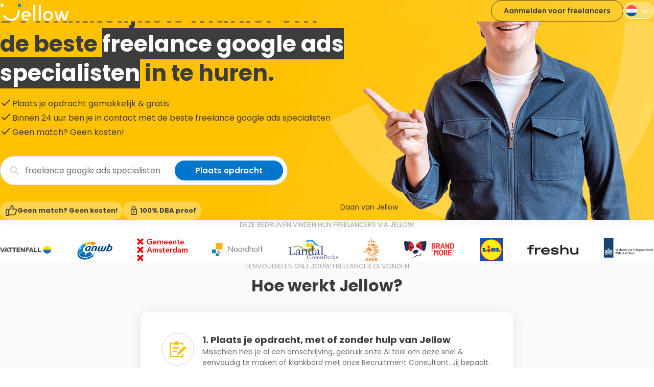

--- FILE ---
content_type: text/html; charset=UTF-8
request_url: https://www.jellow.nl/freelance/marketing/google-ads-specialist
body_size: 15782
content:
<!doctype html>
<html lang="nl-NL">

<head>
    <meta charset="utf-8">
    <meta name="viewport" content="width=device-width, initial-scale=1">
        <title>Jellow inhuren? Zoek via Jellow</title>
	<style>img:is([sizes="auto" i], [sizes^="auto," i]) { contain-intrinsic-size: 3000px 1500px }</style>
	    <!-- Start VWO Common Smartcode -->
    <script data-jetpack-boost="ignore" type='text/javascript'>
        var _vwo_clicks = 10;
    </script>
    <!-- End VWO Common Smartcode -->
        <!-- Start VWO Async SmartCode -->
    <link rel="preconnect" href="https://dev.visualwebsiteoptimizer.com" />
    <script data-jetpack-boost="ignore" type='text/javascript' id='vwoCode'>
        /* Fix: wp-rocket (application/ld+json) */
        window._vwo_code || (function () {
            var w=window,
            d=document;
            var account_id=865388,
            version=2.2,
            settings_tolerance=2000,
            library_tolerance=2500,
            use_existing_jquery=false,
            platform='web',
            hide_element='body',
            hide_element_style='opacity:0 !important;filter:alpha(opacity=0) !important;background:none !important';
            /* DO NOT EDIT BELOW THIS LINE */
            if(f=!1,v=d.querySelector('#vwoCode'),cc={},-1<d.URL.indexOf('__vwo_disable__')||w._vwo_code)return;try{var e=JSON.parse(localStorage.getItem('_vwo_'+account_id+'_config'));cc=e&&'object'==typeof e?e:{}}catch(e){}function r(t){try{return decodeURIComponent(t)}catch(e){return t}}var s=function(){var e={combination:[],combinationChoose:[],split:[],exclude:[],uuid:null,consent:null,optOut:null},t=d.cookie||'';if(!t)return e;for(var n,i,o=/(?:^|;\s*)(?:(_vis_opt_exp_(\d+)_combi=([^;]*))|(_vis_opt_exp_(\d+)_combi_choose=([^;]*))|(_vis_opt_exp_(\d+)_split=([^:;]*))|(_vis_opt_exp_(\d+)_exclude=[^;]*)|(_vis_opt_out=([^;]*))|(_vwo_global_opt_out=[^;]*)|(_vwo_uuid=([^;]*))|(_vwo_consent=([^;]*)))/g;null!==(n=o.exec(t));)try{n[1]?e.combination.push({id:n[2],value:r(n[3])}):n[4]?e.combinationChoose.push({id:n[5],value:r(n[6])}):n[7]?e.split.push({id:n[8],value:r(n[9])}):n[10]?e.exclude.push({id:n[11]}):n[12]?e.optOut=r(n[13]):n[14]?e.optOut=!0:n[15]?e.uuid=r(n[16]):n[17]&&(i=r(n[18]),e.consent=i&&3<=i.length?i.substring(0,3):null)}catch(e){}return e}();function i(){var e=function(){if(w.VWO&&Array.isArray(w.VWO))for(var e=0;e<w.VWO.length;e++){var t=w.VWO[e];if(Array.isArray(t)&&('setVisitorId'===t[0]||'setSessionId'===t[0]))return!0}return!1}(),t='a='+account_id+'&u='+encodeURIComponent(w._vis_opt_url||d.URL)+'&vn='+version+'&ph=1'+('undefined'!=typeof platform?'&p='+platform:'')+'&st='+w.performance.now();e||((n=function(){var e,t=[],n={},i=w.VWO&&w.VWO.appliedCampaigns||{};for(e in i){var o=i[e]&&i[e].v;o&&(t.push(e+'-'+o+'-1'),n[e]=!0)}if(s&&s.combination)for(var r=0;r<s.combination.length;r++){var a=s.combination[r];n[a.id]||t.push(a.id+'-'+a.value)}return t.join('|')}())&&(t+='&c='+n),(n=function(){var e=[],t={};if(s&&s.combinationChoose)for(var n=0;n<s.combinationChoose.length;n++){var i=s.combinationChoose[n];e.push(i.id+'-'+i.value),t[i.id]=!0}if(s&&s.split)for(var o=0;o<s.split.length;o++)t[(i=s.split[o]).id]||e.push(i.id+'-'+i.value);return e.join('|')}())&&(t+='&cc='+n),(n=function(){var e={},t=[];if(w.VWO&&Array.isArray(w.VWO))for(var n=0;n<w.VWO.length;n++){var i=w.VWO[n];if(Array.isArray(i)&&'setVariation'===i[0]&&i[1]&&Array.isArray(i[1]))for(var o=0;o<i[1].length;o++){var r,a=i[1][o];a&&'object'==typeof a&&(r=a.e,a=a.v,r&&a&&(e[r]=a))}}for(r in e)t.push(r+'-'+e[r]);return t.join('|')}())&&(t+='&sv='+n)),s&&s.optOut&&(t+='&o='+s.optOut);var n=function(){var e=[],t={};if(s&&s.exclude)for(var n=0;n<s.exclude.length;n++){var i=s.exclude[n];t[i.id]||(e.push(i.id),t[i.id]=!0)}return e.join('|')}();return n&&(t+='&e='+n),s&&s.uuid&&(t+='&id='+s.uuid),s&&s.consent&&(t+='&consent='+s.consent),w.name&&-1<w.name.indexOf('_vis_preview')&&(t+='&pM=true'),w.VWO&&w.VWO.ed&&(t+='&ed='+w.VWO.ed),t}code={nonce:v&&v.nonce,use_existing_jquery:function(){return'undefined'!=typeof use_existing_jquery?use_existing_jquery:void 0},library_tolerance:function(){return'undefined'!=typeof library_tolerance?library_tolerance:void 0},settings_tolerance:function(){return cc.sT||settings_tolerance},hide_element_style:function(){return'{'+(cc.hES||hide_element_style)+'}'},hide_element:function(){return performance.getEntriesByName('first-contentful-paint')[0]?'':'string'==typeof cc.hE?cc.hE:hide_element},getVersion:function(){return version},finish:function(e){var t;f||(f=!0,(t=d.getElementById('_vis_opt_path_hides'))&&t.parentNode.removeChild(t),e&&((new Image).src='https://dev.visualwebsiteoptimizer.com/ee.gif?a='+account_id+e))},finished:function(){return f},addScript:function(e){var t=d.createElement('script');t.type='text/javascript',e.src?t.src=e.src:t.text=e.text,v&&t.setAttribute('nonce',v.nonce),d.getElementsByTagName('head')[0].appendChild(t)},load:function(e,t){t=t||{};var n=new XMLHttpRequest;n.open('GET',e,!0),n.withCredentials=!t.dSC,n.responseType=t.responseType||'text',n.onload=function(){if(t.onloadCb)return t.onloadCb(n,e);200===n.status?_vwo_code.addScript({text:n.responseText}):_vwo_code.finish('&e=loading_failure:'+e)},n.onerror=function(){if(t.onerrorCb)return t.onerrorCb(e);_vwo_code.finish('&e=loading_failure:'+e)},n.send()},init:function(){var e,t=this.settings_tolerance();w._vwo_settings_timer=setTimeout(function(){_vwo_code.finish()},t),'body'!==this.hide_element()?(n=d.createElement('style'),e=(t=this.hide_element())?t+this.hide_element_style():'',t=d.getElementsByTagName('head')[0],n.setAttribute('id','_vis_opt_path_hides'),v&&n.setAttribute('nonce',v.nonce),n.setAttribute('type','text/css'),n.styleSheet?n.styleSheet.cssText=e:n.appendChild(d.createTextNode(e)),t.appendChild(n)):(n=d.getElementsByTagName('head')[0],(e=d.createElement('div')).style.cssText='z-index: 2147483647 !important;position: fixed !important;left: 0 !important;top: 0 !important;width: 100% !important;height: 100% !important;background: white !important;',e.setAttribute('id','_vis_opt_path_hides'),e.classList.add('_vis_hide_layer'),n.parentNode.insertBefore(e,n.nextSibling));var n='https://dev.visualwebsiteoptimizer.com/j.php?'+i();-1!==w.location.search.indexOf('_vwo_xhr')?this.addScript({src:n}):this.load(n+'&x=true',{l:1})}};w._vwo_code=code;code.init();})();
    </script>
    <!-- End VWO Async SmartCode -->
    
<!-- The SEO Framework: door Sybre Waaijer -->
<meta name="robots" content="noindex,max-snippet:-1,max-image-preview:standard,max-video-preview:-1" />
<script type="application/ld+json">{"@context":"https://schema.org","@graph":[{"@type":"WebSite","@id":"https://www.jellow.nl/#/schema/WebSite","url":"https://www.jellow.nl/","name":"Jellow","inLanguage":"nl-NL","potentialAction":{"@type":"SearchAction","target":{"@type":"EntryPoint","urlTemplate":"https://www.jellow.nl/search/{search_term_string}/"},"query-input":"required name=search_term_string"},"publisher":{"@type":"Organization","@id":"https://www.jellow.nl/#/schema/Organization","name":"Jellow","url":"https://www.jellow.nl/","logo":{"@type":"ImageObject","url":"https://s3.eu-central-1.wasabisys.com/jellow-marketing-production/app/uploads/2025/09/23055718/cropped-j-symb.png","contentUrl":"https://s3.eu-central-1.wasabisys.com/jellow-marketing-production/app/uploads/2025/09/23055718/cropped-j-symb.png","width":512,"height":512,"contentSize":"8630"}}},{"@type":"WebPage","name":"Jellow inhuren? Zoek via Jellow","inLanguage":"nl-NL","isPartOf":{"@id":"https://www.jellow.nl/#/schema/WebSite"},"breadcrumb":{"@type":"BreadcrumbList","@id":"https://www.jellow.nl/#/schema/BreadcrumbList","itemListElement":[{"@type":"ListItem","position":1,"item":"https://www.jellow.nl/","name":"Jellow"},{"@type":"ListItem","position":2,"name":"Page not found"}]}}]}</script>
<!-- / The SEO Framework: door Sybre Waaijer | 10.50ms meta | 0.14ms boot -->

<script>
window._wpemojiSettings = {"baseUrl":"https:\/\/s.w.org\/images\/core\/emoji\/16.0.1\/72x72\/","ext":".png","svgUrl":"https:\/\/s.w.org\/images\/core\/emoji\/16.0.1\/svg\/","svgExt":".svg","source":{"concatemoji":"https:\/\/www.jellow.nl\/wp\/wp-includes\/js\/wp-emoji-release.min.js?ver=6.8.3"}};
/*! This file is auto-generated */
!function(s,n){var o,i,e;function c(e){try{var t={supportTests:e,timestamp:(new Date).valueOf()};sessionStorage.setItem(o,JSON.stringify(t))}catch(e){}}function p(e,t,n){e.clearRect(0,0,e.canvas.width,e.canvas.height),e.fillText(t,0,0);var t=new Uint32Array(e.getImageData(0,0,e.canvas.width,e.canvas.height).data),a=(e.clearRect(0,0,e.canvas.width,e.canvas.height),e.fillText(n,0,0),new Uint32Array(e.getImageData(0,0,e.canvas.width,e.canvas.height).data));return t.every(function(e,t){return e===a[t]})}function u(e,t){e.clearRect(0,0,e.canvas.width,e.canvas.height),e.fillText(t,0,0);for(var n=e.getImageData(16,16,1,1),a=0;a<n.data.length;a++)if(0!==n.data[a])return!1;return!0}function f(e,t,n,a){switch(t){case"flag":return n(e,"\ud83c\udff3\ufe0f\u200d\u26a7\ufe0f","\ud83c\udff3\ufe0f\u200b\u26a7\ufe0f")?!1:!n(e,"\ud83c\udde8\ud83c\uddf6","\ud83c\udde8\u200b\ud83c\uddf6")&&!n(e,"\ud83c\udff4\udb40\udc67\udb40\udc62\udb40\udc65\udb40\udc6e\udb40\udc67\udb40\udc7f","\ud83c\udff4\u200b\udb40\udc67\u200b\udb40\udc62\u200b\udb40\udc65\u200b\udb40\udc6e\u200b\udb40\udc67\u200b\udb40\udc7f");case"emoji":return!a(e,"\ud83e\udedf")}return!1}function g(e,t,n,a){var r="undefined"!=typeof WorkerGlobalScope&&self instanceof WorkerGlobalScope?new OffscreenCanvas(300,150):s.createElement("canvas"),o=r.getContext("2d",{willReadFrequently:!0}),i=(o.textBaseline="top",o.font="600 32px Arial",{});return e.forEach(function(e){i[e]=t(o,e,n,a)}),i}function t(e){var t=s.createElement("script");t.src=e,t.defer=!0,s.head.appendChild(t)}"undefined"!=typeof Promise&&(o="wpEmojiSettingsSupports",i=["flag","emoji"],n.supports={everything:!0,everythingExceptFlag:!0},e=new Promise(function(e){s.addEventListener("DOMContentLoaded",e,{once:!0})}),new Promise(function(t){var n=function(){try{var e=JSON.parse(sessionStorage.getItem(o));if("object"==typeof e&&"number"==typeof e.timestamp&&(new Date).valueOf()<e.timestamp+604800&&"object"==typeof e.supportTests)return e.supportTests}catch(e){}return null}();if(!n){if("undefined"!=typeof Worker&&"undefined"!=typeof OffscreenCanvas&&"undefined"!=typeof URL&&URL.createObjectURL&&"undefined"!=typeof Blob)try{var e="postMessage("+g.toString()+"("+[JSON.stringify(i),f.toString(),p.toString(),u.toString()].join(",")+"));",a=new Blob([e],{type:"text/javascript"}),r=new Worker(URL.createObjectURL(a),{name:"wpTestEmojiSupports"});return void(r.onmessage=function(e){c(n=e.data),r.terminate(),t(n)})}catch(e){}c(n=g(i,f,p,u))}t(n)}).then(function(e){for(var t in e)n.supports[t]=e[t],n.supports.everything=n.supports.everything&&n.supports[t],"flag"!==t&&(n.supports.everythingExceptFlag=n.supports.everythingExceptFlag&&n.supports[t]);n.supports.everythingExceptFlag=n.supports.everythingExceptFlag&&!n.supports.flag,n.DOMReady=!1,n.readyCallback=function(){n.DOMReady=!0}}).then(function(){return e}).then(function(){var e;n.supports.everything||(n.readyCallback(),(e=n.source||{}).concatemoji?t(e.concatemoji):e.wpemoji&&e.twemoji&&(t(e.twemoji),t(e.wpemoji)))}))}((window,document),window._wpemojiSettings);
</script>
<link rel='stylesheet' id='formidable-css' href='https://www.jellow.nl/app/plugins/formidable/css/formidableforms1.css?ver=1028641' media='all' />
<style id='wp-emoji-styles-inline-css'>

	img.wp-smiley, img.emoji {
		display: inline !important;
		border: none !important;
		box-shadow: none !important;
		height: 1em !important;
		width: 1em !important;
		margin: 0 0.07em !important;
		vertical-align: -0.1em !important;
		background: none !important;
		padding: 0 !important;
	}
</style>
<link rel='stylesheet' id='wp-block-library-css' href='https://www.jellow.nl/wp/wp-includes/css/dist/block-library/style.min.css?ver=6.8.3' media='all' />
<style id='wp-block-library-theme-inline-css'>
.wp-block-audio :where(figcaption){color:#555;font-size:13px;text-align:center}.is-dark-theme .wp-block-audio :where(figcaption){color:#ffffffa6}.wp-block-audio{margin:0 0 1em}.wp-block-code{border:1px solid #ccc;border-radius:4px;font-family:Menlo,Consolas,monaco,monospace;padding:.8em 1em}.wp-block-embed :where(figcaption){color:#555;font-size:13px;text-align:center}.is-dark-theme .wp-block-embed :where(figcaption){color:#ffffffa6}.wp-block-embed{margin:0 0 1em}.blocks-gallery-caption{color:#555;font-size:13px;text-align:center}.is-dark-theme .blocks-gallery-caption{color:#ffffffa6}:root :where(.wp-block-image figcaption){color:#555;font-size:13px;text-align:center}.is-dark-theme :root :where(.wp-block-image figcaption){color:#ffffffa6}.wp-block-image{margin:0 0 1em}.wp-block-pullquote{border-bottom:4px solid;border-top:4px solid;color:currentColor;margin-bottom:1.75em}.wp-block-pullquote cite,.wp-block-pullquote footer,.wp-block-pullquote__citation{color:currentColor;font-size:.8125em;font-style:normal;text-transform:uppercase}.wp-block-quote{border-left:.25em solid;margin:0 0 1.75em;padding-left:1em}.wp-block-quote cite,.wp-block-quote footer{color:currentColor;font-size:.8125em;font-style:normal;position:relative}.wp-block-quote:where(.has-text-align-right){border-left:none;border-right:.25em solid;padding-left:0;padding-right:1em}.wp-block-quote:where(.has-text-align-center){border:none;padding-left:0}.wp-block-quote.is-large,.wp-block-quote.is-style-large,.wp-block-quote:where(.is-style-plain){border:none}.wp-block-search .wp-block-search__label{font-weight:700}.wp-block-search__button{border:1px solid #ccc;padding:.375em .625em}:where(.wp-block-group.has-background){padding:1.25em 2.375em}.wp-block-separator.has-css-opacity{opacity:.4}.wp-block-separator{border:none;border-bottom:2px solid;margin-left:auto;margin-right:auto}.wp-block-separator.has-alpha-channel-opacity{opacity:1}.wp-block-separator:not(.is-style-wide):not(.is-style-dots){width:100px}.wp-block-separator.has-background:not(.is-style-dots){border-bottom:none;height:1px}.wp-block-separator.has-background:not(.is-style-wide):not(.is-style-dots){height:2px}.wp-block-table{margin:0 0 1em}.wp-block-table td,.wp-block-table th{word-break:normal}.wp-block-table :where(figcaption){color:#555;font-size:13px;text-align:center}.is-dark-theme .wp-block-table :where(figcaption){color:#ffffffa6}.wp-block-video :where(figcaption){color:#555;font-size:13px;text-align:center}.is-dark-theme .wp-block-video :where(figcaption){color:#ffffffa6}.wp-block-video{margin:0 0 1em}:root :where(.wp-block-template-part.has-background){margin-bottom:0;margin-top:0;padding:1.25em 2.375em}
</style>
<style id='classic-theme-styles-inline-css'>
/*! This file is auto-generated */
.wp-block-button__link{color:#fff;background-color:#32373c;border-radius:9999px;box-shadow:none;text-decoration:none;padding:calc(.667em + 2px) calc(1.333em + 2px);font-size:1.125em}.wp-block-file__button{background:#32373c;color:#fff;text-decoration:none}
</style>
<style id='gutenberg-content-editor-style-inline-css'>
.wp-block-create-block-content-commands{background-color:#21759b;color:#fff;padding:2px}.block-editor-block-toolbar .dashicons-admin-generic,.dashicons-screenoptions.seoaic-icon{background-color:#000;background-image:url(/app/plugins/seoai-client/gutenberg/content-editor/build/content-editor/../images/s-logo.88bc4401.png)!important;background-position:center 5px;background-repeat:no-repeat;background-size:60%;height:28px;width:28px}.block-editor-block-toolbar .dashicons-admin-generic:before,.dashicons-screenoptions.seoaic-icon:before{content:""!important}

</style>
<style id='seoaic-faq-block-style-inline-css'>
.wp-block-create-block-content-commands{background-color:#21759b;color:#fff;padding:2px}

</style>
<style id='seoaic-generate-image-block-style-inline-css'>
.seoaic-generated-image-section img{max-width:100%}

</style>
<style id='seoaic-multistep-lead-block-style-inline-css'>


</style>
<style id='seoaic-interactive-article-block-style-inline-css'>
.seoaic-ia .wp-block-post-content{position:relative}.seoaic-ia .seoaic-interactive-article-block~*{left:-300px;opacity:0;position:absolute}.seoaic-ia .seoaic-interactive-article-block~.show-animate{animation-duration:.5s;animation-fill-mode:forwards;animation-name:show-animate;position:relative}.seoaic-ia .seoaic-interactive-article-block .seoaic-ia-buttons-content{display:flex;flex-wrap:wrap;gap:5px}.seoaic-ia .seoaic-interactive-article-block .seoaic-ia-buttons-content button{border-style:solid;cursor:pointer;padding:15px;transition:all .2s linear}.seoaic-ia .seoaic-interactive-article-block .seoaic-ia-buttons-content button:not([disabled]):hover{box-shadow:2px 2px 3px 1px #000}.seoaic-ia .seoaic-interactive-article-block .seoaic-ia-buttons-content button:disabled{opacity:.5;pointer-events:none}.seoaic-ia .seoaic-interactive-article-block .seoaic-ia-multi-items-wrapper{display:flex;flex-wrap:wrap;gap:5px;margin:1rem 0}.seoaic-ia .seoaic-interactive-article-block .seoaic-ia-multi-item{border-style:solid;cursor:pointer;display:flex;margin:0;padding:15px;-webkit-user-select:none;-moz-user-select:none;user-select:none}.seoaic-ia .seoaic-interactive-article-block .seoaic-ia-textarea-content textarea{background:#fff;border:0;box-shadow:inset 0 2px 6px 0 rgba(0,0,0,.11);box-sizing:border-box;height:80px;margin:0;outline:unset;padding:20px;width:100%}@keyframes show-animate{0%{left:-300px;opacity:0}to{left:0;opacity:1}}.seoaic-ia-inactive-message:before{background-color:rgba(255,0,0,.1);border:1px solid #ffb5b6;border-left:4px solid #d63638;border-radius:5px;content:attr(data-text);display:block;padding:5px 12px}

</style>
<style id='global-styles-inline-css'>
:root{--wp--preset--aspect-ratio--square: 1;--wp--preset--aspect-ratio--4-3: 4/3;--wp--preset--aspect-ratio--3-4: 3/4;--wp--preset--aspect-ratio--3-2: 3/2;--wp--preset--aspect-ratio--2-3: 2/3;--wp--preset--aspect-ratio--16-9: 16/9;--wp--preset--aspect-ratio--9-16: 9/16;--wp--preset--color--black: #000000;--wp--preset--color--cyan-bluish-gray: #abb8c3;--wp--preset--color--white: #ffffff;--wp--preset--color--pale-pink: #f78da7;--wp--preset--color--vivid-red: #cf2e2e;--wp--preset--color--luminous-vivid-orange: #ff6900;--wp--preset--color--luminous-vivid-amber: #fcb900;--wp--preset--color--light-green-cyan: #7bdcb5;--wp--preset--color--vivid-green-cyan: #00d084;--wp--preset--color--pale-cyan-blue: #8ed1fc;--wp--preset--color--vivid-cyan-blue: #0693e3;--wp--preset--color--vivid-purple: #9b51e0;--wp--preset--gradient--vivid-cyan-blue-to-vivid-purple: linear-gradient(135deg,rgba(6,147,227,1) 0%,rgb(155,81,224) 100%);--wp--preset--gradient--light-green-cyan-to-vivid-green-cyan: linear-gradient(135deg,rgb(122,220,180) 0%,rgb(0,208,130) 100%);--wp--preset--gradient--luminous-vivid-amber-to-luminous-vivid-orange: linear-gradient(135deg,rgba(252,185,0,1) 0%,rgba(255,105,0,1) 100%);--wp--preset--gradient--luminous-vivid-orange-to-vivid-red: linear-gradient(135deg,rgba(255,105,0,1) 0%,rgb(207,46,46) 100%);--wp--preset--gradient--very-light-gray-to-cyan-bluish-gray: linear-gradient(135deg,rgb(238,238,238) 0%,rgb(169,184,195) 100%);--wp--preset--gradient--cool-to-warm-spectrum: linear-gradient(135deg,rgb(74,234,220) 0%,rgb(151,120,209) 20%,rgb(207,42,186) 40%,rgb(238,44,130) 60%,rgb(251,105,98) 80%,rgb(254,248,76) 100%);--wp--preset--gradient--blush-light-purple: linear-gradient(135deg,rgb(255,206,236) 0%,rgb(152,150,240) 100%);--wp--preset--gradient--blush-bordeaux: linear-gradient(135deg,rgb(254,205,165) 0%,rgb(254,45,45) 50%,rgb(107,0,62) 100%);--wp--preset--gradient--luminous-dusk: linear-gradient(135deg,rgb(255,203,112) 0%,rgb(199,81,192) 50%,rgb(65,88,208) 100%);--wp--preset--gradient--pale-ocean: linear-gradient(135deg,rgb(255,245,203) 0%,rgb(182,227,212) 50%,rgb(51,167,181) 100%);--wp--preset--gradient--electric-grass: linear-gradient(135deg,rgb(202,248,128) 0%,rgb(113,206,126) 100%);--wp--preset--gradient--midnight: linear-gradient(135deg,rgb(2,3,129) 0%,rgb(40,116,252) 100%);--wp--preset--font-size--small: 13px;--wp--preset--font-size--medium: 20px;--wp--preset--font-size--large: 36px;--wp--preset--font-size--x-large: 42px;--wp--preset--spacing--20: 0.44rem;--wp--preset--spacing--30: 0.67rem;--wp--preset--spacing--40: 1rem;--wp--preset--spacing--50: 1.5rem;--wp--preset--spacing--60: 2.25rem;--wp--preset--spacing--70: 3.38rem;--wp--preset--spacing--80: 5.06rem;--wp--preset--shadow--natural: 6px 6px 9px rgba(0, 0, 0, 0.2);--wp--preset--shadow--deep: 12px 12px 50px rgba(0, 0, 0, 0.4);--wp--preset--shadow--sharp: 6px 6px 0px rgba(0, 0, 0, 0.2);--wp--preset--shadow--outlined: 6px 6px 0px -3px rgba(255, 255, 255, 1), 6px 6px rgba(0, 0, 0, 1);--wp--preset--shadow--crisp: 6px 6px 0px rgba(0, 0, 0, 1);}:where(.is-layout-flex){gap: 0.5em;}:where(.is-layout-grid){gap: 0.5em;}body .is-layout-flex{display: flex;}.is-layout-flex{flex-wrap: wrap;align-items: center;}.is-layout-flex > :is(*, div){margin: 0;}body .is-layout-grid{display: grid;}.is-layout-grid > :is(*, div){margin: 0;}:where(.wp-block-columns.is-layout-flex){gap: 2em;}:where(.wp-block-columns.is-layout-grid){gap: 2em;}:where(.wp-block-post-template.is-layout-flex){gap: 1.25em;}:where(.wp-block-post-template.is-layout-grid){gap: 1.25em;}.has-black-color{color: var(--wp--preset--color--black) !important;}.has-cyan-bluish-gray-color{color: var(--wp--preset--color--cyan-bluish-gray) !important;}.has-white-color{color: var(--wp--preset--color--white) !important;}.has-pale-pink-color{color: var(--wp--preset--color--pale-pink) !important;}.has-vivid-red-color{color: var(--wp--preset--color--vivid-red) !important;}.has-luminous-vivid-orange-color{color: var(--wp--preset--color--luminous-vivid-orange) !important;}.has-luminous-vivid-amber-color{color: var(--wp--preset--color--luminous-vivid-amber) !important;}.has-light-green-cyan-color{color: var(--wp--preset--color--light-green-cyan) !important;}.has-vivid-green-cyan-color{color: var(--wp--preset--color--vivid-green-cyan) !important;}.has-pale-cyan-blue-color{color: var(--wp--preset--color--pale-cyan-blue) !important;}.has-vivid-cyan-blue-color{color: var(--wp--preset--color--vivid-cyan-blue) !important;}.has-vivid-purple-color{color: var(--wp--preset--color--vivid-purple) !important;}.has-black-background-color{background-color: var(--wp--preset--color--black) !important;}.has-cyan-bluish-gray-background-color{background-color: var(--wp--preset--color--cyan-bluish-gray) !important;}.has-white-background-color{background-color: var(--wp--preset--color--white) !important;}.has-pale-pink-background-color{background-color: var(--wp--preset--color--pale-pink) !important;}.has-vivid-red-background-color{background-color: var(--wp--preset--color--vivid-red) !important;}.has-luminous-vivid-orange-background-color{background-color: var(--wp--preset--color--luminous-vivid-orange) !important;}.has-luminous-vivid-amber-background-color{background-color: var(--wp--preset--color--luminous-vivid-amber) !important;}.has-light-green-cyan-background-color{background-color: var(--wp--preset--color--light-green-cyan) !important;}.has-vivid-green-cyan-background-color{background-color: var(--wp--preset--color--vivid-green-cyan) !important;}.has-pale-cyan-blue-background-color{background-color: var(--wp--preset--color--pale-cyan-blue) !important;}.has-vivid-cyan-blue-background-color{background-color: var(--wp--preset--color--vivid-cyan-blue) !important;}.has-vivid-purple-background-color{background-color: var(--wp--preset--color--vivid-purple) !important;}.has-black-border-color{border-color: var(--wp--preset--color--black) !important;}.has-cyan-bluish-gray-border-color{border-color: var(--wp--preset--color--cyan-bluish-gray) !important;}.has-white-border-color{border-color: var(--wp--preset--color--white) !important;}.has-pale-pink-border-color{border-color: var(--wp--preset--color--pale-pink) !important;}.has-vivid-red-border-color{border-color: var(--wp--preset--color--vivid-red) !important;}.has-luminous-vivid-orange-border-color{border-color: var(--wp--preset--color--luminous-vivid-orange) !important;}.has-luminous-vivid-amber-border-color{border-color: var(--wp--preset--color--luminous-vivid-amber) !important;}.has-light-green-cyan-border-color{border-color: var(--wp--preset--color--light-green-cyan) !important;}.has-vivid-green-cyan-border-color{border-color: var(--wp--preset--color--vivid-green-cyan) !important;}.has-pale-cyan-blue-border-color{border-color: var(--wp--preset--color--pale-cyan-blue) !important;}.has-vivid-cyan-blue-border-color{border-color: var(--wp--preset--color--vivid-cyan-blue) !important;}.has-vivid-purple-border-color{border-color: var(--wp--preset--color--vivid-purple) !important;}.has-vivid-cyan-blue-to-vivid-purple-gradient-background{background: var(--wp--preset--gradient--vivid-cyan-blue-to-vivid-purple) !important;}.has-light-green-cyan-to-vivid-green-cyan-gradient-background{background: var(--wp--preset--gradient--light-green-cyan-to-vivid-green-cyan) !important;}.has-luminous-vivid-amber-to-luminous-vivid-orange-gradient-background{background: var(--wp--preset--gradient--luminous-vivid-amber-to-luminous-vivid-orange) !important;}.has-luminous-vivid-orange-to-vivid-red-gradient-background{background: var(--wp--preset--gradient--luminous-vivid-orange-to-vivid-red) !important;}.has-very-light-gray-to-cyan-bluish-gray-gradient-background{background: var(--wp--preset--gradient--very-light-gray-to-cyan-bluish-gray) !important;}.has-cool-to-warm-spectrum-gradient-background{background: var(--wp--preset--gradient--cool-to-warm-spectrum) !important;}.has-blush-light-purple-gradient-background{background: var(--wp--preset--gradient--blush-light-purple) !important;}.has-blush-bordeaux-gradient-background{background: var(--wp--preset--gradient--blush-bordeaux) !important;}.has-luminous-dusk-gradient-background{background: var(--wp--preset--gradient--luminous-dusk) !important;}.has-pale-ocean-gradient-background{background: var(--wp--preset--gradient--pale-ocean) !important;}.has-electric-grass-gradient-background{background: var(--wp--preset--gradient--electric-grass) !important;}.has-midnight-gradient-background{background: var(--wp--preset--gradient--midnight) !important;}.has-small-font-size{font-size: var(--wp--preset--font-size--small) !important;}.has-medium-font-size{font-size: var(--wp--preset--font-size--medium) !important;}.has-large-font-size{font-size: var(--wp--preset--font-size--large) !important;}.has-x-large-font-size{font-size: var(--wp--preset--font-size--x-large) !important;}
:where(.wp-block-post-template.is-layout-flex){gap: 1.25em;}:where(.wp-block-post-template.is-layout-grid){gap: 1.25em;}
:where(.wp-block-columns.is-layout-flex){gap: 2em;}:where(.wp-block-columns.is-layout-grid){gap: 2em;}
:root :where(.wp-block-pullquote){font-size: 1.5em;line-height: 1.6;}
</style>
<link rel='stylesheet' id='seoaic_front_main_css-css' href='https://www.jellow.nl/app/plugins/seoai-client/assets/css/front.min.css?ver=2.21.11' media='all' />
<style id='seoaic_front_main_css-inline-css'>

            .seoaic-multistep-form .seoaic-ms-steps-wrapper {
                background-color: #fff !important;
                border: 0px solid #000 !important;
                border-radius: 0px !important;
            }

            div.seoaic-multistep-form .seoaic-ms-step-question {
                background: #fff;
                color: #100717;
                font-size: 13px;
                border-radius: 0px;
                border: 0px solid #000 !important;
            }

            .seoaic-multistep-form .seoaic-ms-text-message-wrapper {
                background: #fff;
                color: #100717;
                font-size: 13px ;
                border-radius: 0px;
                border: 0px solid #000;
            }
            .seoaic-multistep-form .seoaic-ms-multi-items-wrapper label {
                background: #fff;
                color: #100717;
                font-size: 13px;
                border-radius: 0px;
                border: 0px solid #000;
            }

            .seoaic-multistep-form .seoaic-ms-textarea-content textarea {
                border-radius: 0px;
                outline: 1px solid #fff;
            }

            .seoaic-multistep-form .seoaic-ms-contact-fields-wrapper {
                background: #fff;
                border-radius: 0px;
                border: 0px solid #000;
            }

            .seoaic-multistep-form .seoaic-ms-contact-field {
                border-radius: 0px;
                outline: 1px solid #fff;
                font-size: 13px;
            }

            .seoaic-multistep-form .seoaic-ms-contact-field-content label {
                color: #100717;
                font-size: 13px;
            }

            .seoaic-multistep-form .seoaic-ms-buttons-wrapper button {
                background: #fff !important;
                color: #100717 !important;
                font-size: 13px !important;
                border-radius: 0px !important;
                border: 0px solid #000 !important;
            }

            .seoaic-multistep-form .seoaic-ms-answer-item {
                background: #fff;
                color: #100717;
                font-size: 13px;
                border-radius: 0px;
                border: 0px solid #000;
            }

            .seoaic-multistep-form .seoaic-ms-bot-icon.show {
                background-color: #000;
                background-size: 100% 100%;
                background-position: center center;
                background-repeat: no-repeat;
                border-radius: 0px;
                border: 0px solid #000;
                width: 46px;
                height: 46px;
                left: 0;
                box-sizing: content-box;
            }

            .seoaic-multistep-form .seoaic-multistep-progress {
                height: 5px;
                background-color: #000;
            }
        


            .seoaic-ia-buttons-content button {
                background: #fff;
                color: #100717;
                font-size: 13px;
                border-radius: 0px;
                border: 0px solid #000;
            }

            .seoaic-ia-multi-items-wrapper label {
                background: #fff;
                color: #100717;
                font-size: 13px;
                border-radius: 0px;
                border: 0px solid #000;
            }

            .seoaic-ia-textarea-content textarea {
                border-radius: 0px;
                outline: 1px solid #fff;
            }

        
</style>
<link rel='stylesheet' id='wpml-legacy-dropdown-click-0-css' href='https://www.jellow.nl/app/plugins/sitepress-multilingual-cms/templates/language-switchers/legacy-dropdown-click/style.min.css?ver=1' media='all' />
<script id="wpml-cookie-js-extra">
var wpml_cookies = {"wp-wpml_current_language":{"value":"nl","expires":1,"path":"\/"}};
var wpml_cookies = {"wp-wpml_current_language":{"value":"nl","expires":1,"path":"\/"}};
</script>
<script src="https://www.jellow.nl/app/plugins/sitepress-multilingual-cms/res/js/cookies/language-cookie.js?ver=484900" id="wpml-cookie-js" defer data-wp-strategy="defer"></script>
<script src="https://www.jellow.nl/wp/wp-includes/js/jquery/jquery.min.js?ver=3.7.1" id="jquery-core-js"></script>
<script src="https://www.jellow.nl/wp/wp-includes/js/jquery/jquery-migrate.min.js?ver=3.4.1" id="jquery-migrate-js"></script>
<script src="https://www.jellow.nl/app/plugins/sitepress-multilingual-cms/templates/language-switchers/legacy-dropdown-click/script.min.js?ver=1" id="wpml-legacy-dropdown-click-0-js"></script>
<link rel="https://api.w.org/" href="https://www.jellow.nl/wp-json/" /><link rel="EditURI" type="application/rsd+xml" title="RSD" href="https://www.jellow.nl/wp/xmlrpc.php?rsd" />
<meta name="generator" content="WPML ver:4.8.4 stt:37,1;" />
<meta name="google-site-verification" content="SSPeHRrl71AlRC5zjdU3w905Aj7Du2FoTw3DhOJNIbc" />
<script>document.documentElement.className += " js";</script>
<!-- Google Tag Manager -->
<script>(function(w,d,s,l,i){w[l]=w[l]||[];w[l].push({'gtm.start':
new Date().getTime(),event:'gtm.js'});var f=d.getElementsByTagName(s)[0],
j=d.createElement(s),dl=l!='dataLayer'?'&l='+l:'';j.async=true;j.src=
'https://www.googletagmanager.com/gtm.js?id='+i+dl;f.parentNode.insertBefore(j,f);
})(window,document,'script','dataLayer','GTM-K8NCTS');</script>
<!-- End Google Tag Manager --><link rel="icon" href="https://s3.eu-central-1.wasabisys.com/jellow-marketing-production/app/uploads/2025/09/23055718/cropped-j-symb-32x32.png" sizes="32x32" />
<link rel="icon" href="https://s3.eu-central-1.wasabisys.com/jellow-marketing-production/app/uploads/2025/09/23055718/cropped-j-symb-192x192.png" sizes="192x192" />
<link rel="apple-touch-icon" href="https://s3.eu-central-1.wasabisys.com/jellow-marketing-production/app/uploads/2025/09/23055718/cropped-j-symb-180x180.png" />
<meta name="msapplication-TileImage" content="https://s3.eu-central-1.wasabisys.com/jellow-marketing-production/app/uploads/2025/09/23055718/cropped-j-symb-270x270.png" />

    <link rel="preload" as="style" href="https://www.jellow.nl/app/themes/jellow/public/build/assets/app-Bh_UGwW4.css" /><link rel="preload" as="style" href="https://www.jellow.nl/app/themes/jellow/public/build/assets/app-Ds_YmOBQ.css" /><link rel="modulepreload" href="https://www.jellow.nl/app/themes/jellow/public/build/assets/app-CtFEnw_k.js" /><link rel="stylesheet" href="https://www.jellow.nl/app/themes/jellow/public/build/assets/app-Bh_UGwW4.css" /><link rel="stylesheet" href="https://www.jellow.nl/app/themes/jellow/public/build/assets/app-Ds_YmOBQ.css" /><script type="module" src="https://www.jellow.nl/app/themes/jellow/public/build/assets/app-CtFEnw_k.js"></script></head>

<body class="error404 wp-embed-responsive wp-theme-jellow">
    <!-- Google Tag Manager (noscript) -->
<noscript><iframe src="https://www.googletagmanager.com/ns.html?id=GTM-K8NCTS"
height="0" width="0" style="display:none;visibility:hidden"></iframe></noscript>
<!-- End Google Tag Manager (noscript) -->
    <div id="app">
                    <header class="banner jellow-header-v2">
    <div class="container-fluid jellow-header-v2__logo">
        <a href="https://www.jellow.nl/">
            <img src="https://www.jellow.nl/app/themes/jellow/public/build/assets/j-CtjC9fXA.gif" alt="J letter only" class="jellow-header-v2__logo">
            <img src="https://www.jellow.nl/app/themes/jellow/public/build/assets/ellow-logo-letter-DzwRzpmR.svg" alt="Jellow Logo White" class="jellow-header-v2__logo">
        </a>

        <div class="jellow-header-v2__content">
            
                            <a class="btn btn-blue btn-header"
                    href="https://platform.jellow.nl/register/professional" target="_blank">
                    Aanmelden voor freelancers
                </a>
            


            <div class="jellow-header-v2__wpml">
                
<div class="wpml-ls-statics-shortcode_actions wpml-ls wpml-ls-legacy-dropdown-click js-wpml-ls-legacy-dropdown-click">
	<ul role="menu">

		<li class="wpml-ls-slot-shortcode_actions wpml-ls-item wpml-ls-item-nl wpml-ls-current-language wpml-ls-first-item wpml-ls-item-legacy-dropdown-click" role="none">

			<a href="#" class="js-wpml-ls-item-toggle wpml-ls-item-toggle" role="menuitem" title="Overschakelen naar Nederlands">
                                                    <img
            class="wpml-ls-flag"
            src="https://www.jellow.nl/app/plugins/sitepress-multilingual-cms/res/flags/nl.svg"
            alt="Nederlands"
            width=18
            height=12
    /></a>

			<ul class="js-wpml-ls-sub-menu wpml-ls-sub-menu" role="menu">
				
					<li class="wpml-ls-slot-shortcode_actions wpml-ls-item wpml-ls-item-en wpml-ls-last-item" role="none">
						<a href="https://www.jellow.nl/en/" class="wpml-ls-link" role="menuitem" aria-label="Overschakelen naar Engels" title="Overschakelen naar Engels">
                                                                <img
            class="wpml-ls-flag"
            src="https://www.jellow.nl/app/plugins/sitepress-multilingual-cms/res/flags/en.svg"
            alt="Engels"
            width=18
            height=12
    /></a>
					</li>

							</ul>

		</li>

	</ul>
</div>

            </div>
        </div>
    </div>
</header>
        
        <main id="main" class="main">
                   <article class="h-entry post-1239 landing-page type-landing-page status-publish hentry">

  <div class="e-content">
    <section id="block_f02c66710c6454d36705a8997acd66a0" class="block-hero-v4 ">
	<div class="container block-hero-v4__container">
			<div class="block-hero-v4__container__inner">
				<div class="block-hero-v4__container__inner__title"><h1>De makkelijkste manier om<br />
de beste <span>freelance google ads specialisten</span> in te huren.</h1>
</div>

				
									<div class="block-hero-v4__container__inner__list">
													<p class="block-hero-v4__container__inner__list__item"> <img decoding="async" src="https://www.jellow.nl/app/themes/jellow/public/build/assets/ic-checkmark-black-BiNZWUCE.svg" alt=""> Plaats je opdracht gemakkelijk &amp; gratis</p>
													<p class="block-hero-v4__container__inner__list__item"> <img decoding="async" src="https://www.jellow.nl/app/themes/jellow/public/build/assets/ic-checkmark-black-BiNZWUCE.svg" alt=""> Binnen 24 uur ben je in contact met de beste freelance google ads specialisten</p>
													<p class="block-hero-v4__container__inner__list__item"> <img decoding="async" src="https://www.jellow.nl/app/themes/jellow/public/build/assets/ic-checkmark-black-BiNZWUCE.svg" alt=""> Geen match? Geen kosten!</p>
											</div>
				
				<div class="block-hero-v4__container__inner__search">
					<form role="search" method="get" class="search-form" action="https://platform.jellow.nl/register-landing" >

    <img decoding="async" class="loop-ico" src="https://www.jellow.nl/app/themes/jellow/public/build/assets/search-icon-DRo_FdBV.svg" alt="search">

    <input type="search" name="looking_for" value="freelance google ads specialisten"
        placeholder="freelance google ads specialisten" aria-label="Search" required>

                        <input type="hidden" name="landing_page_full" value="/freelance/marketing/google-ads-specialist">
    
    <button type="submit">Plaats opdracht</button>
</form>
				</div>

				<div class="block-hero-v4__container__inner__icons">
					<ul class="block-hero-v4__container__inner__icons__list">
						<li class="block-hero-v4__container__inner__icons__item">
							<img decoding="async" src="https://www.jellow.nl/app/themes/jellow/public/build/assets/ic-thumb-up-black-CmIgNcRG.svg" alt="Thumbs up icon">
							<span>Geen match? Geen kosten!</span>
						</li>
						<li class="block-hero-v4__container__inner__icons__item">
							<img decoding="async" src="https://www.jellow.nl/app/themes/jellow/public/build/assets/ic-lock-black-BXm2N0r-.svg" alt="Lock icon">
							<span>100% DBA proof</span>
						</li>
					</ul>
				</div>
			</div>

			<div class="block-hero-v4__container__absolute">
				<img decoding="async" class="block-hero-v4__container__absolute__img-person" src="https://s3.eu-central-1.wasabisys.com/jellow-marketing-production/app/uploads/2025/09/23055526/Daan-van-Jellow-1.webp" alt="Daan van Jellow Image">

				<img
					class="block-hero-v4__container__absolute__img-logo"
					src="https://www.jellow.nl/app/themes/jellow/public/build/assets/jellow-logo-only-white-ClUESDcw.svg"
					alt="Logo background"
				>

				<p class="block-hero-v4__container__absolute__text">Daan van Jellow</p>
			</div>
	</div>
</section>


<section id="block_aec87ea3913bc6939c21bbcd27f5a77e" class="block-logo-carousel "
        style="background-color:FAFAFA">
        <div class="container">
                            <h2 class="block-logo-carousel__title">DEZE BEDRIJVEN VINDEN HUN FREELANCERS VIA JELLOW</h2>
                        <div class="block-logo-carousel__track">
                <div class="block-logo-carousel__slide">
                                            <div class="block-logo-carousel__item">
                            <img decoding="async" src="https://s3.eu-central-1.wasabisys.com/jellow-marketing-production/app/uploads/2025/09/23035323/Vattenfall_logo2.png" alt="">
                        </div>
                                            <div class="block-logo-carousel__item">
                            <img decoding="async" src="https://s3.eu-central-1.wasabisys.com/jellow-marketing-production/app/uploads/2025/09/23035322/anwb.png" alt="">
                        </div>
                                            <div class="block-logo-carousel__item">
                            <img decoding="async" src="https://s3.eu-central-1.wasabisys.com/jellow-marketing-production/app/uploads/2025/09/23055524/Logo_of_Gemeente.png" alt="">
                        </div>
                                            <div class="block-logo-carousel__item">
                            <img decoding="async" src="https://s3.eu-central-1.wasabisys.com/jellow-marketing-production/app/uploads/2025/09/23035322/noordhoff-logo.png" alt="">
                        </div>
                                            <div class="block-logo-carousel__item">
                            <img decoding="async" src="https://s3.eu-central-1.wasabisys.com/jellow-marketing-production/app/uploads/2025/09/23035322/landals-ne.png" alt="">
                        </div>
                                            <div class="block-logo-carousel__item">
                            <img decoding="async" src="https://s3.eu-central-1.wasabisys.com/jellow-marketing-production/app/uploads/2025/09/23035323/KNVB_logo.png" alt="">
                        </div>
                                            <div class="block-logo-carousel__item">
                            <img decoding="async" src="https://s3.eu-central-1.wasabisys.com/jellow-marketing-production/app/uploads/2025/09/23035319/customer-logo-1.png" alt="">
                        </div>
                                            <div class="block-logo-carousel__item">
                            <img decoding="async" src="https://s3.eu-central-1.wasabisys.com/jellow-marketing-production/app/uploads/2025/09/23055524/Lidl_logo-1.png" alt="">
                        </div>
                                            <div class="block-logo-carousel__item">
                            <img decoding="async" src="https://s3.eu-central-1.wasabisys.com/jellow-marketing-production/app/uploads/2025/09/23035323/freshu-logo.webp" alt="">
                        </div>
                                            <div class="block-logo-carousel__item">
                            <img decoding="async" src="https://s3.eu-central-1.wasabisys.com/jellow-marketing-production/app/uploads/2025/09/23035323/logo-ministerie-van-volksgezondheid-welzijn-en-sport-kopieren_0.webp" alt="">
                        </div>
                                    </div>
            </div>
        </div>
    </section>


<section
  id="block_56b3ddca676699f40ac56d87c980c99d"
  class="block-icon-stepper "
  style="background: linear-gradient(to bottom, #fafafa 70%, #f1f1f1 70%);">
  <div class="container block-icon-stepper__container">
    <div class="block-icon-stepper__container__header">
                  <p class="block-icon-stepper__container__header__subtitle pos-top">EENVOUDIG EN SNEL JOUW FREELANCER GEVONDEN</p>
        
        <h2 class="block-icon-stepper__container__header__title">Hoe werkt Jellow?</h2>

            </div>

    <div class="block-icon-stepper__container__body" style="--grid-columns: 1;">
                      <div class="block-icon-stepper__container__body__card">
          
          <div class="block-icon-stepper__container__body__card__body">
            
                          <div class="block-icon-stepper__container__body__card__body__list">
                                  <div class="block-icon-stepper__container__body__card__body__list__item has_vertical_line">
                      <div class="block-icon-stepper__container__body__card__body__list__item__icon">
                          <img decoding="async" src="https://s3.eu-central-1.wasabisys.com/jellow-marketing-production/app/uploads/2025/09/23055419/streamline-ultimate_paper-write-bold-1.svg" alt="Stap 1">
                      </div>
                      <div class="block-icon-stepper__container__body__card__body__list__item__content" style="--stepper-content-justify: ">
                                                  <h3 class="block-icon-stepper__container__body__card__body__list__item__title">1. Plaats je opdracht, met of zonder hulp van Jellow</h3>
                        
                                                  <p class="block-icon-stepper__container__body__card__body__list__item__text">
                            Misschien heb je al een omschrijving, gebruik onze AI tool om deze snel &amp; eenvoudig te maken of klankbord met onze Recruitment Consultant. Jij bepaalt.
                          </p>
                                                                        </div>
                  </div>
                                  <div class="block-icon-stepper__container__body__card__body__list__item has_vertical_line">
                      <div class="block-icon-stepper__container__body__card__body__list__item__icon">
                          <img decoding="async" src="https://s3.eu-central-1.wasabisys.com/jellow-marketing-production/app/uploads/2025/09/23055419/mdi_clock-fast-1.svg" alt="Stap 1">
                      </div>
                      <div class="block-icon-stepper__container__body__card__body__list__item__content" style="--stepper-content-justify: ">
                                                  <h3 class="block-icon-stepper__container__body__card__body__list__item__title">2. Ontvang binnen 24 uur reacties via ons platform</h3>
                        
                                                  <p class="block-icon-stepper__container__body__card__body__list__item__text">
                            Je hoeft nooit lang te wachten. 93% van de opdrachtgevers op Jellow is al binnen 24 uur in contact met 1 of meerdere goede freelancers.
                          </p>
                                                                        </div>
                  </div>
                                  <div class="block-icon-stepper__container__body__card__body__list__item has_vertical_line">
                      <div class="block-icon-stepper__container__body__card__body__list__item__icon">
                          <img decoding="async" src="https://s3.eu-central-1.wasabisys.com/jellow-marketing-production/app/uploads/2025/09/23055419/nimbus_chat-dots-1.svg" alt="Stap 1">
                      </div>
                      <div class="block-icon-stepper__container__body__card__body__list__item__content" style="--stepper-content-justify: ">
                                                  <h3 class="block-icon-stepper__container__body__card__body__list__item__title">3. Chat direct met geïnteresseerde freelancers</h3>
                        
                                                  <p class="block-icon-stepper__container__body__card__body__list__item__text">
                            Stel nog een extra vraag of maak een afspraak voor een kennismaking. Dit kan eenvoudig en direct via onze chat omgeving of bel even met jouw Jellow contactpersoon. 
                          </p>
                                                                        </div>
                  </div>
                                  <div class="block-icon-stepper__container__body__card__body__list__item has_vertical_line">
                      <div class="block-icon-stepper__container__body__card__body__list__item__icon">
                          <img decoding="async" src="https://s3.eu-central-1.wasabisys.com/jellow-marketing-production/app/uploads/2025/09/23055419/lucide_user-check-2.svg" alt="Stap 1">
                      </div>
                      <div class="block-icon-stepper__container__body__card__body__list__item__content" style="--stepper-content-justify: ">
                                                  <h3 class="block-icon-stepper__container__body__card__body__list__item__title">4. Kies de beste match &amp; huur in</h3>
                        
                                                  <p class="block-icon-stepper__container__body__card__body__list__item__text">
                            Bepaal met welke freelancer je aan de slag wilt. Bespreek samen zaken zoals de startdatum, aantal uren en het tarief. Houd hierbij rekening met onze service fee van 15% op het uurtarief van de freelancer.
                          </p>
                                                                        </div>
                  </div>
                                  <div class="block-icon-stepper__container__body__card__body__list__item has_vertical_line">
                      <div class="block-icon-stepper__container__body__card__body__list__item__icon">
                          <img decoding="async" src="https://s3.eu-central-1.wasabisys.com/jellow-marketing-production/app/uploads/2025/09/23055419/heroicons_document-check-2.svg" alt="Stap 1">
                      </div>
                      <div class="block-icon-stepper__container__body__card__body__list__item__content" style="--stepper-content-justify: ">
                                                  <h3 class="block-icon-stepper__container__body__card__body__list__item__title">5. Wij regelen de contracten, facturatie en betalingen</h3>
                        
                                                  <p class="block-icon-stepper__container__body__card__body__list__item__text">
                            Ook dit regelen we voor jullie. 100% Wet DBA proof en volgens een handig en overzichtelijk proces. Zo heb jij alles georganiseerd en kan je veilig met elkaar aan de slag.
                          </p>
                                                                        </div>
                  </div>
                              </div>
            
                      </div>
        </div>
          </div>

    
            <div class="block-tab-carousel__review" style="--review-bg-color: transparent;">
            <section id="block_2eb9e3c0c829fce0d348112482f3455d" class="block-reviews-strip "
    style="background-color: rgba(255,255,255,0)">
                <div class="reviews-strip">
                                                <div class="reviews-strip__item">
                      <img decoding="async" src="https://www.jellow.nl/app/uploads/2025/11/Trust-Text-Container.svg" alt="Review Badge">
                  </div>
                                                <div class="reviews-strip__item">
                      <img decoding="async" src="https://www.jellow.nl/app/uploads/2025/11/Trust-Image.svg" alt="Trust Image">
                  </div>
                                                <div class="reviews-strip__item">
                      <img decoding="async" src="https://www.jellow.nl/app/uploads/2025/11/Google-Reviews-Container.svg" alt="Review Badge">
                  </div>
                                                <div class="reviews-strip__item">
                      <img decoding="async" src="https://www.jellow.nl/app/uploads/2025/11/Jobboard-Award-Container.svg" alt="Review Badge">
                  </div>
                                                <div class="reviews-strip__item">
                      <img decoding="async" src="https://www.jellow.nl/app/uploads/2025/11/Jobboard-Award-Image.svg" alt="Review Badge">
                  </div>
                        </div>
      </section>

        </div>
      </div>
</section>


<section id="block_9b9aeaa0f82eb1fdcf02db2db455d8ed" class="block-features-grid  align-center"
    style="background: #fafafa">
    <div class="container content pi-large">

        <div class="block-features-grid__header">
                            <p class="block-features-grid__subtitle">
                    ONZE BELOFTE
                </p>
            
                            <h2 class="block-features-grid__title">
                    Waarom kiezen 6063 bedrijven voor Jellow?
                </h2>
            
                    </div>

        
                    <div class="block-features-grid__grid" style="--column-count: 3; --column-count-tablet: 2;">
                
                                                        
                    <div class="block-features-grid__item">
                                                    <div class="block-features-grid__item-icon">
                                <img decoding="async" src="https://s3.eu-central-1.wasabisys.com/jellow-marketing-production/app/uploads/2025/09/23035324/jellow-handshake-ico.svg" alt="">
                            </div>
                        
                                                    <h3 class="block-features-grid__item-title">
                                altijd een match
                            </h3>
                        
                                                    <p class="block-features-grid__item-content">
                                Keuze uit meer dan 70K van de beste freelancers uit Nederland en België
                            </p>
                        
                                            </div>
                                                        
                    <div class="block-features-grid__item">
                                                    <div class="block-features-grid__item-icon">
                                <img decoding="async" src="https://s3.eu-central-1.wasabisys.com/jellow-marketing-production/app/uploads/2025/09/23035324/jellow-top-speed-ico.svg" alt="">
                            </div>
                        
                                                    <h3 class="block-features-grid__item-title">
                                snelheid
                            </h3>
                        
                                                    <p class="block-features-grid__item-content">
                                93% van de opdrachtgevers is binnen 24 uur in contact met de beste freelancers
                            </p>
                        
                                            </div>
                                                        
                    <div class="block-features-grid__item">
                                                    <div class="block-features-grid__item-icon">
                                <img decoding="async" src="https://s3.eu-central-1.wasabisys.com/jellow-marketing-production/app/uploads/2025/09/23055420/tabler_currency-euro-off-1.svg" alt="">
                            </div>
                        
                                                    <h3 class="block-features-grid__item-title">
                                no cure, no pay
                            </h3>
                        
                                                    <p class="block-features-grid__item-content">
                                Pas bij een ‘match’ betaal je onze service fee van 15% per gewerkt uur. Geen match, geen kosten<br />

                            </p>
                        
                                            </div>
                                                        
                    <div class="block-features-grid__item">
                                                    <div class="block-features-grid__item-icon">
                                <img decoding="async" src="https://s3.eu-central-1.wasabisys.com/jellow-marketing-production/app/uploads/2025/09/23035324/jellow-more-time-ico.svg" alt="">
                            </div>
                        
                                                    <h3 class="block-features-grid__item-title">
                                tijdsbesparing
                            </h3>
                        
                                                    <p class="block-features-grid__item-content">
                                Bespaar meer dan 40% van je tijd. <br />
Schiet met scherp in plaats van hagel
                            </p>
                        
                                            </div>
                                                        
                    <div class="block-features-grid__item">
                                                    <div class="block-features-grid__item-icon">
                                <img decoding="async" src="https://s3.eu-central-1.wasabisys.com/jellow-marketing-production/app/uploads/2025/09/23035324/jellow-shield-check.svg" alt="">
                            </div>
                        
                                                    <h3 class="block-features-grid__item-title">
                                alles op orde
                            </h3>
                        
                                                    <p class="block-features-grid__item-content">
                                Contracten 100% complaint. Kom nooit voor onaangename verrassingen
                            </p>
                        
                                            </div>
                                                        
                    <div class="block-features-grid__item">
                                                    <div class="block-features-grid__item-icon">
                                <img decoding="async" src="https://s3.eu-central-1.wasabisys.com/jellow-marketing-production/app/uploads/2025/09/23055420/ic-service-outline-yellow-1.svg" alt="">
                            </div>
                        
                                                    <h3 class="block-features-grid__item-title">
                                software with a service
                            </h3>
                        
                                                    <p class="block-features-grid__item-content">
                                Een combinatie van ervaren Recruitment Consultants met de beste (AI) Software<br />

                            </p>
                        
                                            </div>
                            </div>
        
                                            <div class="block-features-grid__button">
                <a 
  class="btn btn-blue"
      style="width: fit-content; margin-bottom: 20px"
      href="https://platform.jellow.nl/register-landing"
      target="_blank"
  >
  
  
  Plaats je opdracht

  
  </a>
              </div>
                        </div>

    
    </section>


<section id="block_41de8fa6a192f2938c83b598da641b94" class="block-row mi-mobile-image-top"
    style="background-color: #ffffff; ">
    <div class="container container__row container__row-reverse"
        style="--tablet-flex-direction: row-reverse; --border-color: transparent; padding-top: 56px; padding-bottom: 56px; position: relative;">

                    <div style="">
                <img loading="lazy" decoding="async" src="https://s3.eu-central-1.wasabisys.com/jellow-marketing-production/app/uploads/2025/09/23035319/visual-contracteren-1.png" alt="" width="495" height="400"
                    style="--object-fit: contain; box-shadow: unset; aspect-ratio: unset;">
                            </div>
                <div>
            <h3></h3>
            <h2>Van Contact tot Contract</h2>

            <div class="container__row-content">
                                  <div class="container__row-content-text">
                    <p>Wij zorgen er niet alleen voor het contact tussen jou en de freelancer, maar ook voor een contract dat 100% wet DBA proof is. Zo worden bijvoorbeeld gegevens zoals de KvK-inschrijving en benodigde verzekeringspolissen opgevraagd en gecontroleerd. En zijn jij en de freelancer die je inhuurt er van verzekerd, dat alles contractueel perfect in orde is.</p>

                  </div>
                

                            </div>
        </div>


    </div>

</section>


<section id="block_f817efb7b51b1ce0bb08295effbec2c0" class="block-testimoni-carousel "
    style="background-color: #FFC100;">
    <div class="container block-testimoni-carousel__container">

        <div class="block-testimoni-carousel__container__header">
            <h2 class="block-testimoni-carousel__container__header__title">Onze klanten aan het woord</h2>
        </div>

        <div class="swiper testimoni-card-swiper">
            <div class="swiper-wrapper">
                                    
                    <div class="swiper-slide block-testimoni-carousel__container__card">
                        <div class="block-testimoni-carousel__container__card__header">
                            <img decoding="async" src="https://s3.eu-central-1.wasabisys.com/jellow-marketing-production/app/uploads/2025/09/23055525/Testimonials-section-image.webp" alt="Testimoni Logo">
                        </div>

                        <div class="block-testimoni-carousel__container__card__content">
                            <p><p>“Searching for good freelance support can be a long and difficult process. Jellow allows you to get in contact with the right and available people fast and easy!”</p>
</p>
                        </div>

                        <div class="block-testimoni-carousel__container__card__footer">
                            <div class="block-testimoni-carousel__container__card__footer__image">
                                <img decoding="async" src="https://s3.eu-central-1.wasabisys.com/jellow-marketing-production/app/uploads/2025/09/23055525/testimoni-user-1.jpg" alt="Image Person">
                            </div>

                            <div class="block-testimoni-carousel__container__card__footer__text">
                                <h3 class="block-testimoni-carousel__container__card__footer__text__name">
                                    Kim van Santen</h3>
                                <p class="block-testimoni-carousel__container__card__footer__text__position">
                                    HR-manager</p>
                            </div>
                        </div>
                    </div>
                
            </div>

        </div>
        <div class="block-testimoni-carousel__button-container">
            <div class="swiper-button-next testimoni-carousel-button-next"></div>
            <div class="swiper-button-prev testimoni-carousel-button-prev"></div>
        </div>

    </div>
</section>


<section id="block_edec353a4ed9b2106cb8ea46965aa80f" class="block-footer-contact ">

    <div class="container">
        <div class="container__box">
            <div class="container__title"><h2 style="font-size: 32px;">Binnen 24 uur de beste<br />
kandidaten in jouw mailbox.</h2>
</div>

            
            
                            <div class="container__input">
                    <form role="search" method="get" class="search-form" action="https://platform.jellow.nl/register-landing" >

    <img decoding="async" class="loop-ico" src="https://www.jellow.nl/app/themes/jellow/public/build/assets/search-icon-DRo_FdBV.svg" alt="search">

    <input type="search" name="looking_for" value=""
        placeholder="front-end developer" aria-label="Search" required>

                        <input type="hidden" name="landing_page_full" value="/freelance/marketing/google-ads-specialist">
    
    <button type="submit">Plaats jouw opdracht</button>
</form>
                </div>
            
                            <div class="container__list">
                                            <div class="container__list__item">
                            <img decoding="async" src="https://www.jellow.nl/app/themes/jellow/public/build/assets/ic-checkmark-green-DRy_N4O6.svg" alt="Icon Checkmark">
                            <span>Binnen 3 minuten jouw opdracht geplaatst</span>
                        </div>
                                    </div>
                    </div>

        <div class="container__box--image">

            <img decoding="async" class="img-transparent" src="https://s3.eu-central-1.wasabisys.com/jellow-marketing-production/app/uploads/2025/09/23035319/person-archana-van-jellow-2.webp" alt="person-archana-van-jellow-2">
            <h3 class="container__nametag">Archana van Jellow</h3>
        </div>

        <div class="container__information">
            <p>Benieuwd naar alle mogelijkheden? Bel ons gerust! <strong><a href="tel:+31357370352" target="_blank" rel="noopener" data-fpl-component="primitive">035 7370 352</a></strong></p>

        </div>
    </div>

</section>
  </div>

  
  <section id="comments" class="comments">
    
    
      </section>
</article>
          </main>

        
        <footer class="jellow-footer">
    <div class="container">
        <div class="jellow-footer__details">

            <div class="details-item">
                <span>Zo kan je ons bereiken</span>

                <ul>
                    <li>
                        <img src="https://www.jellow.nl/app/themes/jellow/public/build/assets/footer-calendar-ico-NPu2wcWI.svg" alt="Jellow">
                        <p>ma t/m vr van 9:00 tot 17:00 uur</p>
                    </li>
                    <li>
                        <img src="https://www.jellow.nl/app/themes/jellow/public/build/assets/footer-tel-ico-CXW5Dkl3.svg" alt="Jellow">
                        <a href="tel:+31357370352">035 7370 352</a>
                    </li>
                    <li>
                        <img src="https://www.jellow.nl/app/themes/jellow/public/build/assets/footer-envelope-ico-rwaOJkOT.svg" alt="Jellow">
                        <a href="/cdn-cgi/l/email-protection#f0999e969fb09a959c9c9f87de9e9c"><span class="__cf_email__" data-cfemail="85ecebe3eac5efe0e9e9eaf2abebe9">[email&#160;protected]</span></a>
                    </li>
                </ul>
            </div>

            <div class="details-item">
                <span>Hulp nodig?</span>
                <p>
                    Lees de <a href="https://www.jellow.nl/faq">veelgestelde vragen</a> of<br>neem contact met ons op, we<br>helpen je met veel plezier!
                </p>
            </div>

            <div class="details-item">
                <span>Wat vinden onze klanten van Jellow?</span>

                <div class="review-summary star-ratings-v3" itemscope itemtype="https://schema.org/Product">
                    <div itemprop="aggregateRating" itemscope itemtype="https://schema.org/aggregateRating">
                        <div class="rating-value" itemprop="ratingValue">
                            <a href="https://www.trustpilot.com/review/jellow.nl" target="_blank">
                                <img src="https://www.jellow.nl/app/uploads/2025/11/trustpilot-logo.svg" alt="trustpilot-logo" class="trustpilot-logo">
                                <img src="https://www.jellow.nl/app/uploads/2025/11/trustpilot-stars-4.5.svg" alt="trustpilot-stars-4.5" class="trustpilot-stars">
                                <div class="trustpilot-text">
                                    TrustScore <strong>4,6</strong> | <strong>266</strong> reviews
                                </div>
                            </a>
                        </div>
                    </div>
                </div>
            </div>

            <div class="details-item">
                <span>#Stuur een berichtje</span>
                <p>Of volg ons via<br><span class="sec-blue">@jellow #jellow</span></p>

                <div class="jellow-footer__socials">
                    <a href="https://www.facebook.com/wearejellow" target="_blank" aria-label="Facebook">
                        <img src="https://www.jellow.nl/app/themes/jellow/public/build/assets/facebook-ico-NC_8uZYE.svg" alt="Facebook">
                    </a>
                    <a href="https://www.linkedin.com/company/jellow" target="_blank" aria-label="LinkedIn">
                        <img src="https://www.jellow.nl/app/themes/jellow/public/build/assets/linkedin-ico-CDO-zOdJ.svg" alt="LinkedIn">
                    </a>
                    <a href="https://www.instagram.com/jellow.nl" target="_blank" aria-label="Instagram">
                        <img src="https://www.jellow.nl/app/themes/jellow/public/build/assets/instragram-ico-OX21QeME.svg" alt="Instagram">
                    </a>
                </div>
            </div>
        </div>

        <hr>

        <div class="jellow-footer__menus">
            <ul class="footer-menu footer-page"><li id="menu-item-57" class="menu-item menu-item-type-post_type menu-item-object-page menu-item-57"><a href="https://www.jellow.nl/hoe-werkt-het/">Hoe werkt Jellow?</a></li>
<li id="menu-item-56" class="menu-item menu-item-type-post_type menu-item-object-page menu-item-56"><a href="https://www.jellow.nl/faq/">FAQ</a></li>
<li id="menu-item-1506" class="menu-item menu-item-type-custom menu-item-object-custom menu-item-1506"><a href="/kennisbank/?category_name=blog">Blog</a></li>
<li id="menu-item-54" class="menu-item menu-item-type-post_type menu-item-object-page menu-item-54"><a href="https://www.jellow.nl/contact/">Contact</a></li>
<li id="menu-item-52" class="menu-item menu-item-type-post_type menu-item-object-page menu-item-52"><a href="https://www.jellow.nl/werken-bij/">Werken bij Jellow</a></li>
<li id="menu-item-60" class="menu-item menu-item-type-custom menu-item-object-custom menu-item-60"><a href="/werken-bij/#block_e41df3622b9886ce8c388b0b224880a4">Team</a></li>
</ul>

            <ul class="footer-menu footer-legal"><li id="menu-item-64" class="menu-item menu-item-type-post_type menu-item-object-page menu-item-64"><a href="https://www.jellow.nl/legal/">Algemene Voorwaarden</a></li>
<li id="menu-item-63" class="menu-item menu-item-type-post_type menu-item-object-page menu-item-privacy-policy menu-item-63"><a rel="privacy-policy" href="https://www.jellow.nl/privacypolicy/">Privacy policy</a></li>
<li id="menu-item-62" class="menu-item menu-item-type-post_type menu-item-object-page menu-item-62"><a href="https://www.jellow.nl/sitemap/">Sitemap</a></li>
<li id="menu-item-61" class="menu-item menu-item-type-post_type menu-item-object-page menu-item-61"><a href="https://www.jellow.nl/cookies/">Cookies</a></li>
</ul>
        </div>

        <div class="jellow-footer__logo">
            <a href="https://www.jellow.nl/">
                <img src="https://www.jellow.nl/app/themes/jellow/public/build/assets/jellow-footer-logo-CPldCvCy.svg" alt="Jellow">
            </a>
            <span>
                © 2025 Jellow bv. Alle rechten voorbehouden
            </span>
        </div>
    </div>
</footer>
    </div>

        <script data-cfasync="false" src="/cdn-cgi/scripts/5c5dd728/cloudflare-static/email-decode.min.js"></script><script type="speculationrules">
{"prefetch":[{"source":"document","where":{"and":[{"href_matches":"\/*"},{"not":{"href_matches":["\/wp\/wp-*.php","\/wp\/wp-admin\/*","\/app\/uploads\/*","\/app\/*","\/app\/plugins\/*","\/app\/themes\/jellow\/*","\/*\\?(.+)"]}},{"not":{"selector_matches":"a[rel~=\"nofollow\"]"}},{"not":{"selector_matches":".no-prefetch, .no-prefetch a"}}]},"eagerness":"conservative"}]}
</script>
<script id="seoaic_front_main_js-js-extra">
var wpApiSettings = {"root":"https:\/\/www.jellow.nl\/wp-json\/","nonce":"2c1907ebf2"};
</script>
<script src="https://www.jellow.nl/app/plugins/seoai-client/assets/js/front.min.js?ver=2.21.11" id="seoaic_front_main_js-js"></script>
<script defer src="https://static.cloudflareinsights.com/beacon.min.js/vcd15cbe7772f49c399c6a5babf22c1241717689176015" integrity="sha512-ZpsOmlRQV6y907TI0dKBHq9Md29nnaEIPlkf84rnaERnq6zvWvPUqr2ft8M1aS28oN72PdrCzSjY4U6VaAw1EQ==" data-cf-beacon='{"version":"2024.11.0","token":"86f49402d76d439489fd0c80bd4b0233","r":1,"server_timing":{"name":{"cfCacheStatus":true,"cfEdge":true,"cfExtPri":true,"cfL4":true,"cfOrigin":true,"cfSpeedBrain":true},"location_startswith":null}}' crossorigin="anonymous"></script>
</body>

</html>


--- FILE ---
content_type: text/css
request_url: https://www.jellow.nl/app/themes/jellow/public/build/assets/app-Bh_UGwW4.css
body_size: 21604
content:
@charset "UTF-8";@font-face{font-family:Poppins;src:url(/app/themes/jellow/public/build/assets/Poppins-Thin-CMj3a0Hv.woff2) format("woff2");font-weight:100;font-style:normal;font-display:swap}@font-face{font-family:Poppins;src:url(/app/themes/jellow/public/build/assets/Poppins-ThinItalic-CJSz1aB3.woff2) format("woff2");font-weight:100;font-style:italic;font-display:swap}@font-face{font-family:Poppins;src:url(/app/themes/jellow/public/build/assets/Poppins-ExtraLight-DEomBrT4.woff2) format("woff2");font-weight:200;font-style:normal;font-display:swap}@font-face{font-family:Poppins;src:url(/app/themes/jellow/public/build/assets/Poppins-ExtraLightItalic-BMU-r45P.woff2) format("woff2");font-weight:200;font-style:italic;font-display:swap}@font-face{font-family:Poppins;src:url(/app/themes/jellow/public/build/assets/Poppins-Light-BBOoPhLm.woff2) format("woff2");font-weight:300;font-style:normal;font-display:swap}@font-face{font-family:Poppins;src:url(/app/themes/jellow/public/build/assets/Poppins-LightItalic-53pjons_.woff2) format("woff2");font-weight:300;font-style:italic;font-display:swap}@font-face{font-family:Poppins;src:url(/app/themes/jellow/public/build/assets/Poppins-Regular-rkqrbHHH.woff2) format("woff2");font-weight:400;font-style:normal;font-display:swap}@font-face{font-family:Poppins;src:url(/app/themes/jellow/public/build/assets/Poppins-Italic-DZItAkYH.woff2) format("woff2");font-weight:400;font-style:italic;font-display:swap}@font-face{font-family:Poppins;src:url(/app/themes/jellow/public/build/assets/Poppins-Medium-Dlu-fm4Y.woff2) format("woff2");font-weight:500;font-style:normal;font-display:swap}@font-face{font-family:Poppins;src:url(/app/themes/jellow/public/build/assets/Poppins-MediumItalic-kN6BR_eT.woff2) format("woff2");font-weight:500;font-style:italic;font-display:swap}@font-face{font-family:Poppins;src:url(/app/themes/jellow/public/build/assets/Poppins-SemiBold-CpKbPdIc.woff2) format("woff2");font-weight:600;font-style:normal;font-display:swap}@font-face{font-family:Poppins;src:url(/app/themes/jellow/public/build/assets/Poppins-SemiBoldItalic-DUNxQgrj.woff2) format("woff2");font-weight:600;font-style:italic;font-display:swap}@font-face{font-family:Poppins;src:url(/app/themes/jellow/public/build/assets/Poppins-Bold--aKA7T72.woff2) format("woff2");font-weight:700;font-style:normal;font-display:swap}@font-face{font-family:Poppins;src:url(/app/themes/jellow/public/build/assets/Poppins-BoldItalic-Bfcr5vYY.woff2) format("woff2");font-weight:700;font-style:italic;font-display:swap}@font-face{font-family:Poppins;src:url(/app/themes/jellow/public/build/assets/Poppins-ExtraBold-ZS4Q4HXV.woff2) format("woff2");font-weight:800;font-style:normal;font-display:swap}@font-face{font-family:Poppins;src:url(/app/themes/jellow/public/build/assets/Poppins-ExtraBoldItalic-Dstn9SRL.woff2) format("woff2");font-weight:800;font-style:italic;font-display:swap}@font-face{font-family:Poppins;src:url(/app/themes/jellow/public/build/assets/Poppins-Black-D1Asxdgu.woff2) format("woff2");font-weight:900;font-style:normal;font-display:swap}@font-face{font-family:Poppins;src:url(/app/themes/jellow/public/build/assets/Poppins-BlackItalic-Dt9j6gQz.woff2) format("woff2");font-weight:900;font-style:italic;font-display:swap}@font-face{font-family:Avenir Next;src:url(/app/themes/jellow/public/build/assets/AvenirNext-Bold-BN3WPJNn.woff2) format("woff2");font-weight:700;font-style:normal;font-display:swap}h1,h2,h3,h4,h5,h6{font-weight:700;margin:0}p{font-weight:400}.body-text-xs-regular{font-family:Poppins,sans-serif;font-size:13px!important;font-weight:400!important;line-height:normal!important;font-display:swap}.body-text-xs-medium{font-family:Poppins,sans-serif;font-size:13px!important;font-weight:500!important;line-height:normal!important;font-display:swap}.body-text-sm-regular{font-family:Poppins,sans-serif!important;font-size:14px!important;font-weight:400!important;line-height:1.5em!important;font-display:swap}.body-text-sm-medium{font-family:Poppins,sans-serif!important;font-size:14px!important;font-weight:500!important;line-height:1.5em!important;font-display:swap}.body-text-sm-semibold{font-family:Poppins,sans-serif!important;font-size:14px!important;font-weight:600!important;line-height:1.5em!important;font-display:swap}.body-text-md-regular{font-family:Poppins,sans-serif!important;font-size:16px!important;font-weight:400!important;line-height:1.8em!important;font-display:swap}.body-text-md-medium{font-family:Poppins,sans-serif!important;font-size:16px!important;font-weight:500!important;line-height:1.8em!important;font-display:swap}.body-text-md-semibold{font-family:Poppins,sans-serif!important;font-size:16px!important;font-weight:600!important;line-height:1.8em!important;font-display:swap}.body-text-lg-medium{font-family:Poppins,sans-serif;font-size:18px;font-weight:500!important;line-height:1.5em;font-display:swap}.body-text-lg-semibold{font-family:Poppins,sans-serif;font-size:18px;font-weight:600!important;line-height:1.5em;font-display:swap}.body-text-xl-semibold,.body-text-xl-bold{font-family:Poppins,sans-serif!important;font-size:20px!important;font-weight:600!important;line-height:1.5em!important;font-display:swap}html{font-family:sans-serif;-webkit-text-size-adjust:100%;-ms-text-size-adjust:100%;scroll-behavior:smooth;scroll-padding-top:100px}*,body,html{font-family:Poppins,sans-serif;box-sizing:border-box}*::-webkit-scrollbar-track,body::-webkit-scrollbar-track,html::-webkit-scrollbar-track{width:4px;border-radius:2px;background-color:transparent;border:none;margin-right:2px}*::-webkit-scrollbar,body::-webkit-scrollbar,html::-webkit-scrollbar{width:4px;background-color:transparent;margin-right:2px;margin-top:2px;border:none}*::-webkit-scrollbar-thumb,body::-webkit-scrollbar-thumb,html::-webkit-scrollbar-thumb{border-radius:2px;background-color:#07c;border:none;background-clip:padding-box}#app{width:100%;min-height:100vh;display:flex;flex-direction:column}#main{flex:1}body{margin:0;color:#3d3d3d;padding-top:var(--header-height, 0px)}body.no-scroll{overflow:hidden;touch-action:none}[class^=block-]:not([class*=__]):not([class*=--]){overflow-x:clip}@media (max-width: 576px){[class^=block-]:not([class*=__]):not([class*=--]){overflow-x:clip}}@media (max-width: 1024px){[class^=block-]:not([class*=__]):not([class*=--]){overflow-x:clip}}#primary{width:100%;max-width:480px;margin-inline:auto}ul{padding-left:0;margin-block-start:0;margin-block-end:0;list-style:none}article,aside,details,figcaption,figure,footer,header,main,menu,nav,section,summary{display:block}audio,canvas,progress,video{display:inline-block;vertical-align:baseline}audio:not([controls]){display:none;height:0}[hidden],template{display:none}a{background-color:transparent;text-decoration:none}a:active,a:hover{outline:0}abbr[title]{border-bottom:1px dotted}b,strong{font-weight:700}dfn{font-style:italic}h1{margin:0;font-family:Poppins,sans-serif;font-size:44px;font-weight:700;line-height:1.3em;font-display:swap}@media (max-width: 1024px){h1{font-size:36px!important}}@media (max-width: 576px){h1{font-size:24px!important}}h2{margin:0;font-family:Poppins,sans-serif;font-size:32px;font-weight:700;line-height:1.5em;font-display:swap}@media (max-width: 1024px){h2{font-size:26px!important}}@media (max-width: 576px){h2{font-size:20px!important}}h3{margin:0;font-family:Poppins,sans-serif;font-size:22px;font-weight:700;line-height:1.25em;font-display:swap}@media (max-width: 1024px){h3{font-size:20px!important}}@media (max-width: 576px){h3{font-size:16px!important}}mark{background:#ff0;color:#000}small{font-size:80%}sub,sup{font-size:75%;line-height:0;position:relative;vertical-align:baseline}sup{top:-.5em}sub{bottom:-.25em}img{border:0}svg:not(:root){overflow:hidden}figure{margin:1em 40px}pre{overflow:auto}code,kbd,pre,samp{font-family:monospace,monospace;font-size:1em}button,input,optgroup,select,textarea{color:inherit;font:inherit;margin:0}textarea{resize:none}button{overflow:visible}button,select{text-transform:none}button,html input[type=button],input[type=reset],input[type=submit]{-webkit-appearance:button;cursor:pointer}button[disabled],html input[disabled]{cursor:default}button::-moz-focus-inner,input::-moz-focus-inner{border:0;padding:0}input{line-height:normal}input[type=checkbox],input[type=radio]{box-sizing:border-box;padding:0}input[type=number]::-webkit-inner-spin-button,input[type=number]::-webkit-outer-spin-button{height:auto}input[type=search]::-webkit-search-cancel-button,input[type=search]::-webkit-search-decoration{-webkit-appearance:none}fieldset{border:1px solid #c0c0c0;margin:0 2px;padding:.35em .625em .75em}legend{border:0;padding:0}textarea{overflow:auto}optgroup{font-weight:700}table{border-collapse:collapse;border-spacing:0}td,th{padding:0}@media (min-width: 1025px){.hide-desktop{display:none!important}}@media (min-width: 768px){.hide-tablet{display:none!important}}.justify-items-start{justify-items:start}.justify-items-end{justify-items:end}.justify-items-center{justify-items:center}.justify-items-stretch{justify-items:stretch}.justify-items-left{justify-items:left}.justify-items-right{justify-items:right}.justify-items-baseline{justify-items:baseline}.btn{text-decoration:none;border:unset;border-radius:100px;padding:10px 24px;display:flex;justify-content:center;align-items:center;gap:8px;transition:all ease-out .3s;font-weight:600}@media (max-width: 1024px){.btn{padding:10px 16px}}.btn-blue{background-color:#07c;color:#fff}.btn-blue:hover{background-color:#03538b}.btn-header{color:#fff;text-align:center;font-family:Poppins;font-size:14px;font-style:normal;font-weight:700;line-height:20px}@media (max-width: 1024px){.btn-header{font-size:11px}}.header-menu .nav li{position:relative}.header-menu .nav li a{display:block;padding:8px 12px;text-decoration:none}.header-menu .nav li.open>.sub-menu{display:block}.header-menu .nav li .sub-menu{display:none;position:absolute;background:#fff;padding:0;margin:0;list-style:none;border:1px solid #ddd}.search-form{display:flex;flex-wrap:nowrap;width:100%;max-width:100%;overflow:hidden;align-items:center;background:#fff;padding:8px;border-radius:100px;border:1px solid #cfcfcf;gap:10px;justify-content:space-between;position:relative;font-family:Poppins,sans-serif!important;font-size:16px!important;font-weight:700!important;line-height:1.8em!important;font-display:swap;font-size:15px}@media (max-width: 1024px){.search-form{padding:4px}}.search-form .loop-ico{position:absolute;left:16px}.search-form input{flex:1;min-width:0;border:none;outline:none;border-radius:100px;color:#6d6d6d;padding-left:40px;font-family:Poppins,sans-serif!important;font-size:16px!important;font-weight:400!important;line-height:1.8em!important;font-display:swap}.search-form input::placeholder{color:#b3b3b3}@media (max-width: 1024px){.search-form input{font-size:14px!important}}@media (max-width: 576px){.search-form input{font-size:12px!important}}.search-form button{flex-shrink:0;background-color:#07c;color:#fff;border:none;border-radius:100px;padding:16px 40px;font-style:normal;font-size:15px;line-height:.525em;cursor:pointer;transition:background-color .3s ease;font-weight:600}@media (max-width: 576px){.search-form button{padding:12.5px 24px;font-size:11px}}.search-form button:hover{background-color:#005fa8}.search-form-v2{display:flex;align-items:center;width:100%;background:#fff;padding:8px;border-radius:100px;border:1px solid #cfcfcf;gap:10px;justify-content:space-between;position:relative;font-family:Poppins,sans-serif!important;font-size:16px!important;font-weight:400!important;line-height:1.8em!important;font-display:swap}@media (max-width: 576px){.search-form-v2{padding:8px 4px}}.search-form-v2 .loop-ico{position:absolute}.search-form-v2 input{flex:1;border:none;outline:none;border-radius:100px;color:#3d3d3d;font-family:Poppins,sans-serif!important;font-size:16px!important;font-weight:400!important;line-height:1.8em!important;font-display:swap}.search-form-v2 input::placeholder{color:#b3b3b3}@media (max-width: 576px){.search-form-v2 input{font-size:13px!important}}.search-form-v2 button{background-color:#07c;color:#fff;border:none;border-radius:100px;padding:16px 40px;font-style:normal;font-size:15px;line-height:.525em;cursor:pointer;transition:background-color .3s ease}@media (max-width: 576px){.search-form-v2 button{padding:16px 24px;font-size:11px}}.search-form-v2 button:hover{background-color:#005fa8}.badge{font-family:Poppins,sans-serif!important;font-size:14px!important;font-weight:400!important;line-height:1.5em!important;font-display:swap;height:fit-content;padding:8px 16px;border:1px solid #6d6d6d;border-radius:50px;color:#6d6d6d}@media (max-width: 576px){.badge{padding:6px 12px;font-size:12px!important}}.badge.active{font-family:Poppins,sans-serif!important;font-size:14px!important;font-weight:700!important;line-height:1.5em!important;font-display:swap;border:1px solid #0077cc;color:#07c}@media (max-width: 576px){.badge.active{padding:6px 12px;font-size:12px!important}}.blog-card{display:flex;flex-direction:column;border-radius:12px;overflow:hidden;width:100%;max-width:386px;background-color:#fff;height:100%;box-shadow:0 0 24px #00000014}.blog-card__header{overflow:hidden;position:relative;display:flex}.blog-card__header:hover img{scale:1.05;transition:all .3s ease-in-out}.blog-card__header img{width:100%;height:230px;object-fit:cover;transition:all .3s ease-in-out}.blog-card__body{padding:32px 24px;display:flex;flex-direction:column;gap:16px;flex:1}.blog-card__body_header{display:flex;gap:16px}.blog-card__body_header>div{display:flex;justify-content:center;align-items:center;gap:12px}.blog-card__body_header>div span{font-family:Poppins,sans-serif!important;font-size:14px!important;font-weight:400!important;line-height:1.5em!important;font-display:swap;color:#6d6d6d}.blog-card__body_content h3{font-family:Poppins,sans-serif;font-size:18px;font-weight:700!important;line-height:1.5em;font-display:swap;color:#3d3d3d}.blog-card__body_content p{font-family:Poppins,sans-serif!important;font-size:14px!important;font-weight:400!important;line-height:1.5em!important;font-display:swap;color:#6d6d6d}.blog-card__body_footer{margin-top:auto}.breadcrumb__list{display:flex;justify-content:center;align-items:center;margin:unset;padding:unset}.breadcrumb__list__item{display:flex;justify-content:center;align-items:center}.breadcrumb__list__item img{width:18px;height:18px}.breadcrumb__list__item a,.breadcrumb__list__item span{font-family:Poppins,sans-serif!important;font-size:14px!important;font-weight:400!important;line-height:1.5em!important;font-display:swap;color:#07c}.breadcrumb__list__item a.separator,.breadcrumb__list__item span.separator{color:#cfcfcf;margin-inline:8px}.breadcrumb__list__item span{color:#a6a6a6}.icon-list{margin:unset;padding:unset;list-style:none;display:flex;flex-wrap:wrap;gap:24px}@media (max-width: 576px){.icon-list{gap:16px}}.icon-list__item{display:flex;align-items:center;gap:12px}@media (max-width: 576px){.icon-list__item{gap:8px}}.icon-list__item img{width:16px;height:16px}.icon-list__item span{font-family:Poppins,sans-serif!important;font-size:14px!important;font-weight:400!important;line-height:1.5em!important;font-display:swap;color:#6d6d6d}@media (max-width: 576px){.icon-list__item span{font-size:12px!important}}.location-card{width:100%;height:100%;max-width:626px;padding:24px 32px;display:flex;flex-direction:column;gap:16px;border-radius:12px;box-shadow:0 0 24px #00000014}.location-card p{margin:unset}.location-card__title{font-family:Poppins,sans-serif;font-size:24px;font-weight:700;line-height:1.25em;font-display:swap;color:#3d3d3d}.location-card__address{font-family:Poppins,sans-serif!important;font-size:16px!important;font-weight:400!important;line-height:1.8em!important;font-display:swap;color:#000}.location-card__image{margin-top:16px;width:100%}.sc-icon-center{display:flex;justify-content:center;align-self:center}.jellow-form-wrapper{background-color:var(--fj-background-color);padding:var(--fj-spacing);border-radius:12px}.jellow-form-wrapper.has-box-shadow{box-shadow:0 0 24px #00000014}.jellow-form-wrapper__title{font-family:Poppins,sans-serif!important;font-size:20px!important;font-weight:700!important;line-height:1.5em!important;font-display:swap;color:var(--fj-text-color);margin-bottom:16px}.jellow-form-wrapper>div .frm_form_field{margin-top:unset!important}.jellow-form-wrapper>div .frm_form_field h3{font-family:Poppins,sans-serif;font-size:18px;font-weight:700!important;line-height:1.5em;font-display:swap;color:var(--fj-text-color);margin-bottom:16px;padding:unset!important;border:unset!important}.jellow-form-wrapper>div .frm_form_field .frm_primary_label{font-family:Poppins,sans-serif!important;font-size:14px!important;font-weight:700!important;line-height:1.5em!important;font-display:swap;color:var(--fj-text-color)}.jellow-form-wrapper>div .frm_form_field .frm_primary_label span{color:var(--fj-required-color)}.jellow-form-wrapper>div .frm_form_field .frm_error{color:#ee0206}.jellow-form-wrapper>div .frm_form_field input:not([type=range]):not([type=radio]),.jellow-form-wrapper>div .frm_form_field textarea,.jellow-form-wrapper>div .frm_form_field select{background-color:#fff;padding:12px 16px;border:1px solid #cfcfcf;border-radius:6px;transition:.3s}.jellow-form-wrapper>div .frm_form_field input:not([type=range]):not([type=radio]):focus,.jellow-form-wrapper>div .frm_form_field textarea:focus,.jellow-form-wrapper>div .frm_form_field select:focus{border:1px solid #ffc100!important}.jellow-form-wrapper>div .frm_form_field input:not([type=range]):not([type=radio]){border-radius:var(--fj-input-radius)}.jellow-form-wrapper>div .frm_form_field input[type=range]{width:94%}@media (max-width: 576px){.jellow-form-wrapper>div .frm_form_field input[type=range]{width:89%}}.jellow-form-wrapper>div .frm_form_field .frm-intl-tel-input{padding-left:60px!important}.jellow-form-wrapper>div .frm_form_field button.frm_button_submit.frm_button_submit.frm_button_submit.frm_button_submit{background:var(--fj-button-color);border:none;border-radius:50px;padding:10px 18px;font-family:Poppins,sans-serif!important;font-size:16px!important;font-weight:600!important;line-height:1.8em!important;font-display:swap;font-size:15px!important;color:#fff;margin:unset}.jellow-form-wrapper .frm_form_fields fieldset{padding:unset!important}.jellow-form-wrapper .frm_style_formidable-style.with_frm_style .form-field:nth-last-child(4){margin-bottom:0!important}.jellow-form-wrapper .frm_section_spacing{margin-top:50px}@media only screen and (max-width: 782px){.jellow-form-wrapper .with_frm_style .iti{width:100%}}.jellow-form-wrapper .frm_range_container .frm-text-right{position:relative}.jellow-form-wrapper .frm_range_container .frm-text-right .frm_range_value{position:absolute;bottom:3px;right:0}.jellow-sitemap{margin:20px 0}.jellow-sitemap__heading{font-family:Poppins,sans-serif;font-size:44px;font-weight:700;line-height:1.3em;font-display:swap;color:#3d3d3d;text-align:center}.jellow-sitemap .sitemap-group{margin-bottom:30px}.jellow-sitemap .sitemap-group h2{font-family:Poppins,sans-serif;font-size:32px;font-weight:700;line-height:1.5em;font-display:swap;border-bottom:1px solid #eeeeee;padding-bottom:6px}.jellow-sitemap .sitemap-group .sitemap-grid{display:grid;grid-template-columns:1fr 1fr;gap:8px 20px}@media (max-width: 576px){.jellow-sitemap .sitemap-group .sitemap-grid{grid-template-columns:unset}}.jellow-sitemap .sitemap-group .sitemap-grid .sitemap-item a{font-family:Poppins,sans-serif!important;font-size:16px!important;font-weight:700!important;line-height:1.8em!important;font-display:swap;text-decoration:none;color:#07c}.jellow-sitemap .sitemap-group .sitemap-grid .sitemap-item a:hover{text-decoration:underline}.acf-field.acf-field-is-hidden .acf-input{display:none}.poll{margin:0 auto}.poll .poll-form{display:flex;flex-direction:column}.poll .poll-form .poll-option{display:flex;align-items:center;cursor:pointer;transition:all .2s ease;padding:4px 0}.poll .poll-form .poll-option:hover span{color:#000}.poll .poll-form .poll-option input[type=radio]{-moz-appearance:none;appearance:none;-webkit-appearance:none;width:20px;height:20px;border:2px solid #D0D0D0;border-radius:50%;margin-right:12px;cursor:pointer;position:relative;transition:all .2s ease;flex-shrink:0}.poll .poll-form .poll-option input[type=radio]:hover{border-color:#7ed321}.poll .poll-form .poll-option input[type=radio]:checked{border-color:#7ed321;background-color:#fff}.poll .poll-form .poll-option input[type=radio]:checked:after{content:"";position:absolute;top:50%;left:50%;transform:translate(-50%,-50%);width:10px;height:10px;border-radius:50%;background-color:#7ed321}.poll .poll-form .poll-option input[type=radio]:disabled{cursor:not-allowed;opacity:.5}.poll .poll-form .poll-option span{font-family:Poppins,sans-serif!important;font-size:16px!important;font-weight:500!important;line-height:1.8em!important;font-display:swap;color:#3d3d3d;line-height:1.5;transition:color .2s ease}@media (max-width: 576px){.poll .poll-form .poll-option span{font-size:15px}}.poll .poll-form .poll-option:has(input:disabled){opacity:.6;cursor:not-allowed}.poll .poll-results{display:flex;flex-direction:column;gap:4px}.poll .poll-results .poll-result-row{display:flex;flex-direction:column}.poll .poll-results .poll-result-row .poll-result-label{font-family:Poppins,sans-serif!important;font-size:16px!important;font-weight:500!important;line-height:1.8em!important;font-display:swap;color:#6c757d}@media (max-width: 576px){.poll .poll-results .poll-result-row .poll-result-label{font-size:14px}}.poll .poll-results .poll-result-row .poll-bar-container{display:grid;grid-template-columns:1fr auto;align-items:center;gap:8px}@media (max-width: 576px){.poll .poll-results .poll-result-row .poll-bar-container{gap:12px}}.poll .poll-results .poll-result-row .poll-bar-container .poll-bar-wrap{position:relative;width:100%;height:14px;background-color:#e5e5e5;border-radius:7px;overflow:hidden}.poll .poll-results .poll-result-row .poll-bar-container .poll-bar-wrap .poll-bar{height:100%;background-color:#7ed321;border-radius:7px;transition:width .6s ease-out;min-width:2px}.poll .poll-results .poll-result-row .poll-bar-container .poll-percent{font-family:Poppins,sans-serif!important;font-size:16px!important;font-weight:500!important;line-height:1.8em!important;font-display:swap;color:#3d3d3d;min-width:50px;text-align:right}@media (max-width: 576px){.poll .poll-results .poll-result-row .poll-bar-container .poll-percent{font-size:14px;min-width:45px}}.jellow-header{position:fixed;top:0;left:0;right:0;z-index:999;background-color:#fafafa;transition:backdrop-filter .3s ease,background-color .3s ease;will-change:backdrop-filter,background-color,transform;transform:translateZ(0)}.jellow-header .container-fluid{padding-block:24px;display:flex;justify-content:space-between;align-items:center}@media (max-width: 1024px){.jellow-header .container-fluid{padding:8px 16px}}.jellow-header__content{display:flex;gap:32px;align-items:center;width:100%;justify-content:flex-end}@media (max-width: 1024px){.jellow-header__content{gap:12px}}.jellow-header__content .header-menu{transition:all .3s ease-in-out!important}@media (max-width: 1024px){.jellow-header__content .header-menu{position:absolute;top:100%;right:0;left:0;background:#fafafa;flex-direction:column;gap:0;max-height:0;overflow:hidden;opacity:0;visibility:hidden;transition:max-height .3s ease,opacity .3s ease}.jellow-header__content .header-menu ul{flex-direction:column;gap:0!important}.jellow-header__content .header-menu ul li{padding:16px 24px}.jellow-header__content .header-menu.is-open{max-height:500px;opacity:1;visibility:visible}}.jellow-header__content .header-menu .sub-menu{width:315px;border-radius:8px;background:#fff!important;box-shadow:0 0 24px #00000014;padding:8px!important;top:40px;right:0}.jellow-header__content .header-menu .sub-menu li{padding:8px}.jellow-header__content .header-menu .sub-menu li a{display:flex!important;align-items:center;gap:16px}.jellow-header__content .header-menu .sub-menu li a svg{width:24px;height:24px}.jellow-header__content .header-menu .sub-menu li a .menu-text{width:fit-content;display:grid;gap:2px}.jellow-header__content .header-menu .sub-menu li a .menu-text .menu-title{color:#3d3d3d;font-family:Poppins,sans-serif;font-size:13px!important;font-weight:700!important;line-height:normal!important;font-display:swap}.jellow-header__content .header-menu .sub-menu li a .menu-text .menu-description{color:#a6a6a6;font-family:Poppins;font-size:12px;line-height:normal;font-weight:400}.jellow-header__content .header-menu ul{display:flex;gap:32px;list-style:none;padding:0;margin:0}.jellow-header__content .header-menu ul li{display:flex;align-items:center;gap:4px}.jellow-header__content .header-menu ul li.menu-item-has-children{position:relative;transition:all .3s ease-in-out}.jellow-header__content .header-menu ul li.menu-item-has-children>a{display:flex!important}.jellow-header__content .header-menu ul li.menu-item-has-children>a:after{transform:rotate(180deg);content:"";display:inline-block;width:24px;height:24px;margin-left:6px;background:url("data:image/svg+xml;utf8,<svg xmlns='http://www.w3.org/2000/svg' width='24' height='24' fill='none' viewBox='0 0 24 24'><path fill-rule='evenodd' clip-rule='evenodd' d='M7.41 15.41L12 10.83L16.59 15.41L18 14L12 8L6 14L7.41 15.41Z' fill='%23CFCFCF'/></svg>") no-repeat center;background-size:contain;transition:transform .3s ease}.jellow-header__content .header-menu ul li.menu-item-has-children.open a:after{transform:rotate(0)}.jellow-header__content .header-menu ul li.ico-lines{font-size:0;background:var(--Neutrals-Grey-3, #eee);height:1px;padding:0!important}.jellow-header__content .header-menu ul li.ico-lines a{font-size:0!important}.jellow-header__content .header-menu ul li.ico-lines a span{font-size:0!important;display:none!important}.jellow-header__content .header-menu ul li a{text-decoration:none;padding:0!important;color:#3d3d3d;transition:color .3s;font-family:Poppins,sans-serif!important;font-size:16px!important;font-weight:400!important;line-height:1.8em!important;font-display:swap}.jellow-header__content .header-menu ul li a:hover{color:#a6a6a6!important}.jellow-header__content .header-menu ul li.bold a{font-family:Poppins,sans-serif!important;font-size:16px!important;font-weight:700!important;line-height:1.8em!important;font-display:swap}.jellow-header__content .header-menu ul:not(.sub-menu){display:flex;gap:32px;list-style:none;padding:0;margin:0}.jellow-header__content .header-menu ul:not(.sub-menu)>li{position:relative}.jellow-header__content .header-menu ul:not(.sub-menu)>li.current-menu-item:after,.jellow-header__content .header-menu ul:not(.sub-menu)>li.current-menu-parent:after{content:"";position:absolute;left:0;bottom:-4px;width:100%;height:1px;background-color:#a6a6a6}.jellow-header__content .mobile-menu{position:fixed;top:0;right:0;bottom:0;left:0;width:100%;height:100vh;background:#00000080;opacity:0;pointer-events:none;z-index:99;transition:opacity .3s ease;overflow-y:auto}.jellow-header__content .mobile-menu.is-open{opacity:1;pointer-events:auto}.jellow-header__content .mobile-menu.is-open .mobile-menu__container{right:0;transition:right .3s ease}.jellow-header__content .mobile-menu__container{display:flex;flex-direction:column;gap:24px;width:260px;position:absolute;top:0;right:-100%;padding:24px 24px 80px;height:100vh;background:#fff;box-shadow:-4px 0 16px #0000001a;transition:right .3s ease;overflow-x:auto}.jellow-header__content .mobile-menu__header{display:flex;justify-content:space-between;align-items:flex-start}.jellow-header__content .mobile-menu .menu-mobile-menu-container #menu-mobile-menu,.jellow-header__content .mobile-menu .menu-mobile-menu-container #menu-mobile-menu-english,.jellow-header__content .mobile-menu .menu-mobile-menu-container .nav,.jellow-header__content .mobile-menu .menu-mobile-menu-english-container #menu-mobile-menu,.jellow-header__content .mobile-menu .menu-mobile-menu-english-container #menu-mobile-menu-english,.jellow-header__content .mobile-menu .menu-mobile-menu-english-container .nav{display:flex;flex-direction:column;gap:32px}.jellow-header__content .mobile-menu .menu-mobile-menu-container #menu-mobile-menu li,.jellow-header__content .mobile-menu .menu-mobile-menu-container #menu-mobile-menu-english li,.jellow-header__content .mobile-menu .menu-mobile-menu-container .nav li,.jellow-header__content .mobile-menu .menu-mobile-menu-english-container #menu-mobile-menu li,.jellow-header__content .mobile-menu .menu-mobile-menu-english-container #menu-mobile-menu-english li,.jellow-header__content .mobile-menu .menu-mobile-menu-english-container .nav li{display:flex;flex-direction:column;gap:16px}.jellow-header__content .mobile-menu .menu-mobile-menu-container #menu-mobile-menu li.btn-blue,.jellow-header__content .mobile-menu .menu-mobile-menu-container #menu-mobile-menu-english li.btn-blue,.jellow-header__content .mobile-menu .menu-mobile-menu-container .nav li.btn-blue,.jellow-header__content .mobile-menu .menu-mobile-menu-english-container #menu-mobile-menu li.btn-blue,.jellow-header__content .mobile-menu .menu-mobile-menu-english-container #menu-mobile-menu-english li.btn-blue,.jellow-header__content .mobile-menu .menu-mobile-menu-english-container .nav li.btn-blue{margin-top:-8px}.jellow-header__content .mobile-menu .menu-mobile-menu-container #menu-mobile-menu li.btn-blue a,.jellow-header__content .mobile-menu .menu-mobile-menu-container #menu-mobile-menu-english li.btn-blue a,.jellow-header__content .mobile-menu .menu-mobile-menu-container .nav li.btn-blue a,.jellow-header__content .mobile-menu .menu-mobile-menu-english-container #menu-mobile-menu li.btn-blue a,.jellow-header__content .mobile-menu .menu-mobile-menu-english-container #menu-mobile-menu-english li.btn-blue a,.jellow-header__content .mobile-menu .menu-mobile-menu-english-container .nav li.btn-blue a{color:#fff;font-weight:600}.jellow-header__content .mobile-menu .menu-mobile-menu-container #menu-mobile-menu li.weight-400 a,.jellow-header__content .mobile-menu .menu-mobile-menu-container #menu-mobile-menu-english li.weight-400 a,.jellow-header__content .mobile-menu .menu-mobile-menu-container .nav li.weight-400 a,.jellow-header__content .mobile-menu .menu-mobile-menu-english-container #menu-mobile-menu li.weight-400 a,.jellow-header__content .mobile-menu .menu-mobile-menu-english-container #menu-mobile-menu-english li.weight-400 a,.jellow-header__content .mobile-menu .menu-mobile-menu-english-container .nav li.weight-400 a{font-weight:400!important}.jellow-header__content .mobile-menu .menu-mobile-menu-container #menu-mobile-menu li a,.jellow-header__content .mobile-menu .menu-mobile-menu-container #menu-mobile-menu-english li a,.jellow-header__content .mobile-menu .menu-mobile-menu-container .nav li a,.jellow-header__content .mobile-menu .menu-mobile-menu-english-container #menu-mobile-menu li a,.jellow-header__content .mobile-menu .menu-mobile-menu-english-container #menu-mobile-menu-english li a,.jellow-header__content .mobile-menu .menu-mobile-menu-english-container .nav li a{font-family:Poppins,sans-serif!important;font-size:16px!important;font-weight:700!important;line-height:1.8em!important;font-display:swap;color:#3d3d3d}.jellow-header__content .mobile-menu .menu-mobile-menu-container #menu-mobile-menu li .sub-menu,.jellow-header__content .mobile-menu .menu-mobile-menu-container #menu-mobile-menu-english li .sub-menu,.jellow-header__content .mobile-menu .menu-mobile-menu-container .nav li .sub-menu,.jellow-header__content .mobile-menu .menu-mobile-menu-english-container #menu-mobile-menu li .sub-menu,.jellow-header__content .mobile-menu .menu-mobile-menu-english-container #menu-mobile-menu-english li .sub-menu,.jellow-header__content .mobile-menu .menu-mobile-menu-english-container .nav li .sub-menu{display:flex;flex-direction:column;gap:16px}.jellow-header__content .mobile-menu .menu-mobile-menu-container #menu-mobile-menu li .sub-menu a,.jellow-header__content .mobile-menu .menu-mobile-menu-container #menu-mobile-menu-english li .sub-menu a,.jellow-header__content .mobile-menu .menu-mobile-menu-container .nav li .sub-menu a,.jellow-header__content .mobile-menu .menu-mobile-menu-english-container #menu-mobile-menu li .sub-menu a,.jellow-header__content .mobile-menu .menu-mobile-menu-english-container #menu-mobile-menu-english li .sub-menu a,.jellow-header__content .mobile-menu .menu-mobile-menu-english-container .nav li .sub-menu a{margin-inline:24px;font-family:Poppins,sans-serif!important;font-size:16px!important;font-weight:400!important;line-height:1.8em!important;font-display:swap;color:#3d3d3d}.jellow-header__content a.btn-blue{color:#fff!important;font-weight:600}@media (max-width: 1024px){.jellow-header__content a.btn-blue{order:1}}@media (max-width: 576px){.jellow-header__content a.btn-blue{line-height:1.1em}}@media (max-width: 1024px){.jellow-header__wpml.wpml-toggle-desktop{display:none}}@media (max-width: 1024px){.jellow-header__wpml.wpml-toggle-tablet{display:block}}.jellow-header__wpml .wpml-ls-legacy-dropdown-click{width:60px}.jellow-header__wpml .wpml-ls-legacy-dropdown-click ul li a{border-radius:50px;padding:4px}.jellow-header__wpml .wpml-ls-legacy-dropdown-click ul li a.wpml-ls-item-toggle:after{content:""!important;display:inline-block!important;width:24px!important;height:24px!important;margin-left:6px!important;background:url("data:image/svg+xml;utf8,<svg xmlns='http://www.w3.org/2000/svg' width='24' height='24' viewBox='0 0 24 24' fill='none'><path fill-rule='evenodd' clip-rule='evenodd' d='M16.59 8.59L12 13.17L7.41 8.59L6 10L12 16L18 10L16.59 8.59Z' fill='%23CFCFCF'/></svg>") no-repeat center!important;background-size:contain!important;border:none!important;right:4px!important;top:4px!important}.jellow-header__wpml .wpml-ls-legacy-dropdown-click ul li a img{width:22px;border-radius:100px;object-fit:cover;height:22px}.jellow-header__wpml .wpml-ls-legacy-dropdown-click ul.wpml-ls-sub-menu{border:none;margin-top:10px}.jellow-header__wpml .wpml-ls-legacy-dropdown-click ul.wpml-ls-sub-menu li a{display:flex;justify-content:center}.jellow-header__logo{display:block;height:40px;width:auto;object-fit:contain;mix-blend-mode:multiply}@media (max-width: 1024px){.jellow-header__logo{height:30px}}.jellow-header__toggle{display:none;flex-direction:column;justify-content:space-between;width:24px;height:18px;background:none;border:none;cursor:pointer;padding:0;z-index:10}@media (max-width: 1024px){.jellow-header__toggle{order:2;display:flex}}.jellow-header__toggle-line{display:block;height:3px;width:100%;background-color:#3d3d3d;transition:transform .3s,opacity .3s}.jellow-header__toggle.is-active .jellow-header__toggle-line:nth-child(1){transform:translateY(8px) rotate(45deg)}.jellow-header__toggle.is-active .jellow-header__toggle-line:nth-child(2){opacity:0}.jellow-header__toggle.is-active .jellow-header__toggle-line:nth-child(3){transform:translateY(-7px) rotate(-45deg)}@media (max-width: 1024px){.jellow-header__lang-switcher{order:3}}@media (max-width: 576px){.jellow-header__lang-switcher{display:none}}.jellow-header.is-scrolled{background:#fafafaed;backdrop-filter:blur(4px);-webkit-backdrop-filter:blur(4px)}.jellow-header-v2{position:fixed;top:0;left:0;right:0;z-index:999;background:linear-gradient(107deg,#ffc100 41.77%,#ffce34);transition:backdrop-filter .3s ease,background-color .3s ease;will-change:backdrop-filter,background-color,transform}.jellow-header-v2 .container-fluid{padding-block:24px;display:flex;justify-content:space-between;align-items:center;height:auto}@media (max-width: 1024px){.jellow-header-v2 .container-fluid{padding:8px 16px}}.jellow-header-v2__logo a{display:flex}.jellow-header-v2__content{display:flex;gap:32px;align-items:center;width:100%;justify-content:flex-end}@media (max-width: 1024px){.jellow-header-v2__content{gap:12px}}.jellow-header-v2__content a.btn{color:#3d3d3d;border:1px solid #3d3d3d;background-color:transparent;font-weight:600}.jellow-header-v2__content a.btn:hover{background-color:#3d3d3d;color:#fff}@media (max-width: 576px){.jellow-header-v2__content a.btn{padding:8px 10px;font-size:11px}}.jellow-header-v2__wpml .wpml-ls-legacy-dropdown-click{width:60px}.jellow-header-v2__wpml .wpml-ls-legacy-dropdown-click ul li:hover a{background-color:#ffffff1a}.jellow-header-v2__wpml .wpml-ls-legacy-dropdown-click ul li a{border-radius:50px;padding:4px;background-color:#ffffff4d;border-color:#fff}.jellow-header-v2__wpml .wpml-ls-legacy-dropdown-click ul li a:hover,.jellow-header-v2__wpml .wpml-ls-legacy-dropdown-click ul li a:focus{background-color:#ffffff1a}.jellow-header-v2__wpml .wpml-ls-legacy-dropdown-click ul li a.wpml-ls-item-toggle:after{content:""!important;display:inline-block!important;width:24px!important;height:24px!important;margin-left:6px!important;background:url("data:image/svg+xml;utf8,<svg xmlns='http://www.w3.org/2000/svg' width='24' height='24' viewBox='0 0 24 24' fill='none'><path fill-rule='evenodd' clip-rule='evenodd' d='M16.59 8.59L12 13.17L7.41 8.59L6 10L12 16L18 10L16.59 8.59Z' fill='%23FFFFFF'/></svg>") no-repeat center!important;background-size:contain!important;border:none!important;right:4px!important;top:4px!important}.jellow-header-v2__wpml .wpml-ls-legacy-dropdown-click ul li a img{width:22px;border-radius:100px;object-fit:cover;height:22px}.jellow-header-v2__wpml .wpml-ls-legacy-dropdown-click ul.wpml-ls-sub-menu{border:none;margin-top:10px}.jellow-header-v2__wpml .wpml-ls-legacy-dropdown-click ul.wpml-ls-sub-menu li a{display:flex;justify-content:center;background-color:#ffffff4d;border-color:#fff}.jellow-header-v2__wpml .wpml-ls-legacy-dropdown-click ul.wpml-ls-sub-menu li a:hover{background-color:#ffffff1a}.jellow-header-v2__logo{display:block;height:40px;width:auto;object-fit:contain}@media (max-width: 1024px){.jellow-header-v2__logo{height:24px}}.jellow-header-v2__toggle{display:none;flex-direction:column;justify-content:space-between;width:24px;height:18px;background:none;border:none;cursor:pointer;padding:0;z-index:1001}@media (max-width: 1024px){.jellow-header-v2__toggle{order:2;display:flex}}.jellow-header-v2__toggle-line{display:block;height:3px;width:100%;background-color:#3d3d3d;transition:transform .3s,opacity .3s}.jellow-header-v2__toggle.is-active .jellow-header__toggle-line:nth-child(1){transform:translateY(8px) rotate(45deg)}.jellow-header-v2__toggle.is-active .jellow-header__toggle-line:nth-child(2){opacity:0}.jellow-header-v2__toggle.is-active .jellow-header__toggle-line:nth-child(3){transform:translateY(-8px) rotate(-45deg)}@media (max-width: 1024px){.jellow-header-v2__lang-switcher{order:3}}@media (max-width: 576px){.jellow-header-v2__lang-switcher{display:none}}.jellow-header-v2.is-scrolled{backdrop-filter:blur(8px);background-color:#fafafad9;-webkit-backdrop-filter:blur(4px)}.jellow-footer{padding-block:40px;background:#fff}@media (max-width: 1024px){.jellow-footer{padding:32px 24px}}@media (max-width: 576px){.jellow-footer{padding-block:24px 16px}}.jellow-footer .container{display:flex;flex-direction:column;gap:40px;padding-inline:110px}@media (max-width: 1024px){.jellow-footer .container{padding-inline:0!important}}.jellow-footer hr{background:#eaecf0;width:100%;height:1px;border:none;margin:0}.jellow-footer__details{display:flex;gap:40px;flex-wrap:wrap;justify-content:space-between;align-items:flex-start;width:100%}@media (max-width: 1024px){.jellow-footer__details{display:grid;grid-template-columns:repeat(2,1fr);gap:32px}}@media (max-width: 576px){.jellow-footer__details{grid-template-columns:repeat(1,1fr)}}.jellow-footer__details .details-item{display:flex;flex-direction:column;gap:24px}.jellow-footer__details .details-item span{font-family:Poppins,sans-serif!important;font-size:14px!important;font-weight:600!important;line-height:1.5em!important;font-display:swap;color:#101828}.jellow-footer__details .details-item span.sec-blue{color:#0b87c9;font-weight:400!important}.jellow-footer__details .details-item p{font-family:Poppins,sans-serif!important;font-size:14px!important;font-weight:400!important;line-height:1.5em!important;font-display:swap;color:#475467;margin:0}@media (max-width: 1024px){.jellow-footer__details .details-item p br{display:none}}.jellow-footer__details .details-item li{display:flex;align-items:center;gap:10px}.jellow-footer__details .details-item a{font-family:Poppins,sans-serif!important;font-size:14px!important;font-weight:400!important;line-height:1.5em!important;font-display:swap;color:#0b87c9}.jellow-footer__details .details-item .star-ratings-v3{display:flex;flex-direction:column}.jellow-footer__details .details-item .star-ratings-v3 .rating-value a{display:flex;gap:8px;flex-direction:column}.jellow-footer__details .details-item .star-ratings-v3 .rating-value img.trustpilot-logo{max-width:120px}.jellow-footer__details .details-item .star-ratings-v3 .rating-value img.trustpilot-stars{max-width:200px}@media (max-width: 576px){.jellow-footer__details .details-item .star-ratings-v3 .rating-value img.trustpilot-stars{max-width:140px}}.jellow-footer__details .details-item .star-ratings-v3 .rating-value .trustpilot-text{display:flex;gap:6px;color:#3d3d3d!important;font-family:Poppins,sans-serif!important;font-size:14px!important;font-weight:400!important;line-height:1.5em!important;font-display:swap}.jellow-footer__menus{display:flex;justify-content:space-between;gap:20px;width:100%}.jellow-footer__menus .footer-menu{display:flex;gap:28px;text-decoration:none;flex-wrap:wrap;row-gap:6px}@media (max-width: 1024px){.jellow-footer__menus .footer-menu{flex-direction:column}}.jellow-footer__menus .footer-menu.footer-page a{color:#272727;font-family:Poppins,sans-serif!important;font-size:14px!important;font-weight:500!important;line-height:1.5em!important;font-display:swap}.jellow-footer__menus .footer-menu.footer-legal{justify-content:flex-end}@media (max-width: 1024px){.jellow-footer__menus .footer-menu.footer-legal{justify-content:flex-start;text-align:end}}.jellow-footer__menus .footer-menu.footer-legal a{color:#667085;font-family:Poppins,sans-serif!important;font-size:14px!important;font-weight:400!important;line-height:1.5em!important;font-display:swap}.jellow-footer__logo{display:flex;flex-direction:column;align-items:center;gap:16px;margin-top:10px;width:100%}.jellow-footer__logo img{height:50px;object-fit:contain}.jellow-footer__logo span{font-family:Poppins,sans-serif!important;font-size:14px!important;font-weight:400!important;line-height:1.5em!important;font-display:swap;color:#667085;text-align:center}.jellow-footer__socials{display:flex;gap:16px}.jellow-footer__socials a{display:flex}.jellow-footer__socials a img{width:17px;height:17px;object-fit:contain}.container{width:100%;max-width:1440px;box-sizing:border-box;padding-inline:108px;margin-right:auto;margin-left:auto}@media (max-width: 1439px){.container{padding-inline:5vw}}@media (max-width: 1024px){.container{padding-inline:24px}}@media (max-width: 576px){.container{padding-inline:16px}}.container-fluid{width:100%;box-sizing:border-box;padding-inline:24px;margin-right:auto;margin-left:auto}@media (max-width: 1024px){.container-fluid{padding-inline:24px}}@media (max-width: 576px){.container-fluid{padding-inline:16px}}.block-editor .wp-block,.is-desktop-preview.wp-site-blocks{width:100%;padding-right:15px;padding-left:15px;margin-right:auto;margin-left:auto}@media (min-width: 576px){.block-editor .wp-block{max-width:540px}}@media (min-width: 768px){.block-editor .wp-block{max-width:720px}}@media (min-width: 992px){.block-editor .wp-block{max-width:960px}}@media (min-width: 1200px){.block-editor .wp-block{max-width:1920px}}.kennisbank-single-hero{display:flex;justify-content:center;align-items:center;height:65vh}.kennisbank-single-hero--vacature{height:50vh}.kennisbank-single-hero__inner{max-width:1016px}@media (min-width: 1440px){.kennisbank-single-hero__inner{padding-inline:unset}}.kennisbank-single-hero__inner__bg{width:100%}.kennisbank-single-hero__inner h1{font-family:Poppins,sans-serif;font-size:44px;font-weight:700;line-height:1.3em;font-display:swap;text-align:center;color:#fff}.kennisbank-single-content__header{position:relative;background-color:#fff;box-shadow:0 0 24px #00000014;z-index:1}.kennisbank-single-content__header__inner{padding:24px;width:100%;max-width:807px;display:flex;justify-content:space-between}@media (min-width: 1440px){.kennisbank-single-content__header__inner{padding-inline:unset}}@media (max-width: 1024px){.kennisbank-single-content__header__inner.kennisbank-single-content__header__inner.kennisbank-single-content__header__inner.kennisbank-single-content__header__inner{flex-direction:row}}@media (max-width: 576px){.kennisbank-single-content__header__inner.kennisbank-single-content__header__inner.kennisbank-single-content__header__inner.kennisbank-single-content__header__inner{flex-direction:column;align-items:flex-start;gap:8px}}.kennisbank-single-content__body{background-color:#fff}.kennisbank-single-content__body__content{padding-inline:unset}.kennisbank-single-content__body__content h1,.kennisbank-single-content__body__content h2,.kennisbank-single-content__body__content h3,.kennisbank-single-content__body__content h4,.kennisbank-single-content__body__content h5,.kennisbank-single-content__body__content h6{font-family:Poppins,sans-serif;font-size:18px;font-weight:700!important;line-height:1.5em;font-display:swap;color:#3d3d3d}.kennisbank-single-content__body__content p,.kennisbank-single-content__body__content span{font-family:Poppins,sans-serif!important;font-size:16px!important;font-weight:400!important;line-height:1.8em!important;font-display:swap;color:#3d3d3d}.kennisbank-single-content__body__content li{list-style:initial;margin-block:4px;margin-left:18px}.kennisbank-single-related{background-color:#f1f1f1;padding-block:72px}@media (max-width: 1024px){.kennisbank-single-related{padding-block:40px}}@media (max-width: 576px){.kennisbank-single-related{padding-block:24px}}.kennisbank-single-related__content__header{display:flex;justify-content:space-between;align-items:center;margin-bottom:24px}.kennisbank-single-related__content__header h2{font-family:Poppins,sans-serif;font-size:32px;font-weight:700;line-height:1.5em;font-display:swap;color:#3d3d3d}@media (max-width: 576px){.kennisbank-single-related__content__header h2{font-size:20px}}.kennisbank-single-related__content__header a{font-family:Poppins,sans-serif!important;font-size:14px!important;font-weight:400!important;line-height:1.5em!important;font-display:swap;color:#07c}@media (max-width: 576px){.kennisbank-single-related__content__header a{font-size:12px}}.kennisbank-single-related__content__items{display:flex;justify-content:space-between;gap:24px;overflow-x:auto;overflow-y:hidden;-ms-overflow-style:none;scrollbar-width:none}.kennisbank-single-related__content__items::-webkit-scrollbar{display:none}.kennisbank-single-related__content__items>*{flex:0 0 auto;width:390px;height:unset}@media (max-width: 1024px){.kennisbank-single-related__content__items>*{width:325px}}@media (max-width: 576px){.kennisbank-single-related__content__items>*{width:300px}}.block-cta{position:relative;padding-inline:108px;background:#f5f5f5}.block-cta--with-padding{padding-block:0 72px}@media (max-width: 1024px){.block-cta--with-padding{padding-block:0 56px}}@media (max-width: 576px){.block-cta--with-padding{padding-block:0 40px}}@media (max-width: 1024px){.block-cta{padding-inline:24px}}@media (max-width: 576px){.block-cta{padding-inline:16px}}.block-cta .container{padding:106px 74px 135px;position:relative;box-shadow:0 0 24px #00000014;border-radius:10px;overflow:hidden}@media (max-width: 1024px){.block-cta .container{padding:32px 32px 238px!important}}@media (max-width: 576px){.block-cta .container{padding:40px 16px 346px!important}}.block-cta__content{max-width:50%;display:grid;gap:30px}@media (max-width: 1024px){.block-cta__content{max-width:67%!important}}@media (max-width: 576px){.block-cta__content{max-width:100%!important}}.block-cta__content-text{max-width:569px;font-family:Poppins,sans-serif;font-size:32px;font-weight:700;line-height:1.5em;font-display:swap;color:#3d3d3d;line-height:1.25em;margin:0}@media (max-width: 1024px){.block-cta__content-text{max-width:100%;font-size:26px}}@media (max-width: 576px){.block-cta__content-text{max-width:100%;font-size:20px}}.block-cta__content-subtext{font-family:Poppins,sans-serif!important;font-size:16px!important;font-weight:400!important;line-height:1.8em!important;font-display:swap;color:#3d3d3d}@media (max-width: 576px){.block-cta__content-subtext{width:75%}}@media (max-width: 1024px){.block-cta__content-subtext{font-size:14px!important}}.block-cta__content-subtext p{margin:0}@media (max-width: 576px){.block-cta__content-subtext p{font-size:13px}}.block-cta__content-subtext a{color:#3d3d3d!important}@media (max-width: 576px){.block-cta__content-subtext a{font-size:13px}}.block-cta__content-subtext span,.block-cta__content-subtext strong{font-weight:700}.block-cta__content-list{display:flex;flex-direction:column;gap:8px}.block-cta__content-list__item p{font-family:Poppins,sans-serif!important;font-size:14px!important;font-weight:400!important;line-height:1.5em!important;font-display:swap;color:#3d3d3d;display:flex;gap:8px;align-items:flex-start;margin:unset}.block-cta__image{position:absolute;right:0;bottom:0;display:flex;align-items:flex-end;z-index:1}.block-cta__image p{font-family:Poppins,sans-serif;font-size:13px!important;font-weight:400!important;line-height:normal!important;font-display:swap;color:#3d3d3d;margin-top:0}@media (max-width: 1024px){.block-cta__image p{margin-bottom:16px;margin-right:-100px;overflow-wrap:anywhere}}@media (max-width: 1024px){.block-cta__image p{z-index:10;margin-right:-34px}}.block-cta__image img{margin-bottom:-8px;object-fit:contain}@media (max-width: 1024px){.block-cta__image img{margin-right:-56px;margin-bottom:-35px;width:331.344px;height:374.4px;flex-shrink:0;aspect-ratio:331.34/374.4}}@media (max-width: 576px){.block-cta__image img{margin-right:-60px;width:298.21px;height:336.96px;flex-shrink:0;aspect-ratio:298.21/336.96}}.block-cta__logo-overlay{position:absolute;right:0;bottom:0;z-index:0}@media (max-width: 1024px){.block-cta__logo-overlay{width:445.6px;height:282.4px;flex-shrink:0;bottom:40px;right:-10vw}}@media (max-width: 576px){.block-cta__logo-overlay{width:401.04px;height:254.16px;bottom:8px;right:-17vw}}.block-tab-carousel{padding-block:84px 30px;display:grid;gap:40px}@media (max-width: 1024px){.block-tab-carousel{padding:48px 16px}}@media (max-width: 576px){.block-tab-carousel{padding:32px 0}}.block-tab-carousel .container{overflow:hidden}@media (max-width: 1024px){.block-tab-carousel .container{padding:0!important}}.block-tab-carousel__header{text-align:center;margin-bottom:16px;display:flex;flex-direction:column}@media (max-width: 576px){.block-tab-carousel__header{padding-inline:16px}}.block-tab-carousel__header p{font-family:Poppins,sans-serif;font-size:13px!important;font-weight:400!important;line-height:normal!important;font-display:swap;color:#a6a6a6;text-transform:uppercase;margin:0}.block-tab-carousel__header h2{font-family:Poppins,sans-serif;font-size:32px;font-weight:700;line-height:1.5em;font-display:swap;color:#3d3d3d;place-items:center;place-self:center}@media (max-width: 576px){.block-tab-carousel__header h2{justify-self:center;width:75%}}.block-tab-carousel__nav{display:grid;grid-template-columns:repeat(4,1fr);gap:0}@media (max-width: 1024px){.block-tab-carousel__nav{overflow-x:auto;-webkit-overflow-scrolling:touch;scrollbar-width:none;justify-self:center;width:90%}.block-tab-carousel__nav::-webkit-scrollbar{display:none}}@media (max-width: 576px){.block-tab-carousel__nav{justify-self:center;width:100%}}.block-tab-carousel__nav .tab-btn{flex:1;padding:24px 10px;border:none;background:transparent;color:#a6a6a6;font-family:Poppins,sans-serif!important;font-size:16px!important;font-weight:700!important;line-height:1.8em!important;font-display:swap;cursor:pointer;border-bottom:4px solid transparent;transition:all .3s ease-in-out}.block-tab-carousel__nav .tab-btn.active{color:#3d3d3d;border-color:#ffc100;transition:all .3s ease-in-out}@media (max-width: 576px){.block-tab-carousel__nav .tab-btn{width:135px;padding:26.8px 7px;font-size:11.2px!important}}.block-tab-carousel__content{background:#fff;border-radius:0 0 10px 10px;box-shadow:0 0 24px #00000014;position:relative;overflow:hidden;transition:height .3s ease-in-out}@media (min-width: 1025px){.block-tab-carousel__content{display:flex;align-items:stretch}}.block-tab-carousel__content .tab-panel{padding:130px 70px;opacity:0;top:0;right:0;bottom:0;left:0;visibility:hidden;position:absolute}@media (min-width: 1025px){.block-tab-carousel__content .tab-panel{display:flex;flex:1}}@media (max-width: 1024px){.block-tab-carousel__content .tab-panel{padding:32px 16px}}.block-tab-carousel__content .tab-panel.active{opacity:1;visibility:visible;transition:all .3s ease-in-out;position:relative}.block-tab-carousel__content .tab-panel__inner{height:100%;display:flex;gap:40px;align-items:center}@media (max-width: 1024px){.block-tab-carousel__content .tab-panel__inner{gap:24px}}@media (max-width: 576px){.block-tab-carousel__content .tab-panel__inner{flex-direction:column-reverse}}.block-tab-carousel__content .tab-panel__image{display:flex;justify-content:center;width:100%}@media (max-width: 1024px){.block-tab-carousel__content .tab-panel__image{width:80%}}@media (max-width: 576px){.block-tab-carousel__content .tab-panel__image{width:100%}}.block-tab-carousel__content .tab-panel__image img{min-width:345px;max-width:400px}@media (max-width: 1024px){.block-tab-carousel__content .tab-panel__image img{padding-block:16px;width:80%}}.block-tab-carousel__content .tab-panel__text{width:100%;display:flex;flex-direction:column;gap:15px}.block-tab-carousel__content .tab-panel__text a{width:fit-content}.block-tab-carousel__content .tab-panel__desc p{margin:0;font-family:Poppins,sans-serif!important;font-size:16px!important;font-weight:400!important;line-height:1.8em!important;font-display:swap;color:#6d6d6d}.block-tab-carousel__content .tab-panel__desc p:last-child{padding-bottom:10px}@media (max-width: 576px){.block-tab-carousel__content .tab-panel a.btn{font-size:14px}}.block-tab-carousel .block-reviews-strip{background:transparent!important}.block-hero{display:flex;align-items:center;flex-direction:column}.block-hero .container{flex:1;align-items:center;justify-content:space-between;display:flex;gap:48px;z-index:1;position:relative;padding-block:116px 144px}@media (max-width: 1024px){.block-hero .container{padding-block:64px 52px!important;flex-direction:column;gap:88px!important}}@media (max-width: 576px){.block-hero .container{gap:54px!important}}.block-hero__content{display:grid;gap:48px;flex:1;max-width:42.5%}@media (min-width: 1441px){.block-hero__content{max-width:50%}}@media (max-width: 1024px){.block-hero__content{max-width:85%;align-self:flex-start}}@media (max-width: 576px){.block-hero__content{max-width:100%;align-self:flex-start}}.block-hero__content-text{display:grid;gap:16px}@media (max-width: 576px){.block-hero__content-text{gap:8px}}.block-hero__content-search{display:grid;gap:24px}@media (max-width: 576px){.block-hero__content-search{gap:16px}}.block-hero__content-search .hero-features{display:flex;gap:32px}@media (max-width: 576px){.block-hero__content-search .hero-features{gap:16px}}.block-hero__content-search .hero-features .hero-feature{display:flex;align-items:center;gap:8px}@media (max-width: 576px){.block-hero__content-search .hero-features .hero-feature{gap:4px!important}}.block-hero__content-search .hero-features .hero-feature img{width:24px;height:24px;object-fit:contain}.block-hero__content-search .hero-features .hero-feature span{color:#6d6d6d;font-family:Poppins,sans-serif!important;font-size:14px!important;font-weight:400!important;line-height:1.5em!important;font-display:swap}@media (max-width: 576px){.block-hero__content-search .hero-features .hero-feature span{font-size:12px!important}}.block-hero__title{font-family:Poppins,sans-serif;font-size:44px;font-weight:700;line-height:1.3em;font-display:swap;margin:0;color:#333}@media (min-width: 1441px){.block-hero__title{max-width:88%}}@media (max-width: 576px){.block-hero__title{max-width:85%}}.block-hero__subtitle{margin:0;color:#6d6d6d;font-size:19px;font-style:normal;font-weight:400;line-height:1.5em;width:85%}@media (max-width: 576px){.block-hero__subtitle{width:100%;font-size:15px}}.block-hero__image{height:auto;flex:1;max-width:50%;display:flex;justify-content:flex-end}@media (max-width: 1024px){.block-hero__image{max-width:100%}}@media (max-width: 576px){.block-hero__image{justify-content:center}.block-hero__image img{width:95%}}.block-hero__image-logo{position:absolute;z-index:-1;right:-134px;top:-68px}@media (max-width: 1024px){.block-hero__image-logo{right:-102px;top:unset;bottom:107px}}@media (max-width: 576px){.block-hero__image-logo{width:471px;height:297px;bottom:0;right:unset;left:0}}.block-hero-v2{display:flex;align-items:center;flex-direction:column}.block-hero-v2 .container{max-width:985px;align-items:center;display:flex;justify-content:space-between;gap:55px;z-index:1;position:relative;padding-block:72px}@media (min-width: 1440px){.block-hero-v2 .container{padding-inline:unset}}@media (max-width: 1439px){.block-hero-v2 .container{padding-inline:24px}}@media (max-width: 1024px){.block-hero-v2 .container{padding-block:40px!important;flex-direction:row!important;gap:32px!important}}@media (max-width: 576px){.block-hero-v2 .container{flex-direction:column-reverse!important;gap:54px}}.block-hero-v2__content{width:100%;display:grid;gap:24px;flex:1}@media (min-width: 1441px){.block-hero-v2__content{max-width:50%}}@media (max-width: 576px){.block-hero-v2__content{max-width:100%;align-self:flex-start}}.block-hero-v2__content-text{display:grid;gap:16px}@media (max-width: 1024px){.block-hero-v2__content-text{gap:24px}}.block-hero-v2__content-search{display:grid;gap:24px}.block-hero-v2__content-search .hero-features{display:flex;gap:32px}@media (max-width: 576px){.block-hero-v2__content-search .hero-features{gap:16px}}.block-hero-v2__content-search .hero-features .hero-feature{display:flex;align-items:center;gap:8px}@media (max-width: 576px){.block-hero-v2__content-search .hero-features .hero-feature{gap:4px!important}}.block-hero-v2__content-search .hero-features .hero-feature img{width:24px;height:24px;object-fit:contain}.block-hero-v2__content-search .hero-features .hero-feature span{color:#6d6d6d;font-family:Poppins,sans-serif!important;font-size:14px!important;font-weight:400!important;line-height:1.5em!important;font-display:swap}@media (max-width: 576px){.block-hero-v2__content-search .hero-features .hero-feature span{font-size:12px!important}}.block-hero-v2__title{font-family:Poppins,sans-serif;font-size:44px;font-weight:700;line-height:1.3em;font-display:swap;margin:0;color:#3d3d3d}.block-hero-v2__subtitle{font-family:Poppins,sans-serif!important;font-size:16px!important;font-weight:400!important;line-height:1.8em!important;font-display:swap;margin:0;color:#3d3d3d}@media (max-width: 1024px){.block-hero-v2__subtitle{font-family:Poppins,sans-serif!important;font-size:14px!important;font-weight:400!important;line-height:1.5em!important;font-display:swap}}.block-hero-v2__image{width:45%}.block-hero-v2__image img{width:100%;border-radius:10px;object-fit:cover}@media (max-width: 1024px){.block-hero-v2__image{width:38%}}@media (max-width: 576px){.block-hero-v2__image{width:100%}.block-hero-v2__image img{width:95%}}.block-hero-v3{display:flex;align-items:center;flex-direction:column;position:relative}.block-hero-v3__content{display:flex;justify-content:space-between;align-items:center;padding-block:116px 0;z-index:14;gap:32px}@media (max-width: 1024px){.block-hero-v3__content.block-hero-v3__content.block-hero-v3__content.block-hero-v3__content{padding-block:95px 0px;flex-direction:column}}@media (max-width: 576px){.block-hero-v3__content.block-hero-v3__content.block-hero-v3__content.block-hero-v3__content{padding-block:24px 0;flex-direction:column}}@media (max-width: 1024px){.block-hero-v3__content.is-grid-layout.block-hero-v3__content.block-hero-v3__content.block-hero-v3__content{padding-block:95px 0;flex-direction:row;gap:10px}}@media (max-width: 576px){.block-hero-v3__content.is-grid-layout.block-hero-v3__content.block-hero-v3__content.block-hero-v3__content{padding-block:24px 0;flex-direction:column;gap:32px}}@media (max-width: 1024px){.block-hero-v3__content.is-single-layout.block-hero-v3__content.block-hero-v3__content.block-hero-v3__content{flex-direction:column}}.block-hero-v3__content__left{width:100%}.block-hero-v3__content__left--top{align-self:flex-start;padding-top:48px}@media (max-width: 1024px){.block-hero-v3__content__left--top{padding-top:0}}@media (max-width: 1024px){.block-hero-v3__content__left{max-width:100%;align-self:flex-start}}@media (max-width: 576px){.block-hero-v3__content__left{max-width:100%;align-self:flex-start}}.block-hero-v3__content__left__text{width:90%;padding-bottom:var(--padding-bottom)}@media (max-width: 1024px){.block-hero-v3__content__left__text{padding-bottom:24px!important;width:100%}}@media (max-width: 576px){.block-hero-v3__content__left__text{padding-bottom:0!important}}.block-hero-v3__content__left__text-breadcrumb{display:flex;flex-direction:row;gap:8px;margin-bottom:8px;text-transform:uppercase}.block-hero-v3__content__left__text-breadcrumb a{color:#07c}.block-hero-v3__content__left__text-breadcrumb p{color:#a6a6a6}.block-hero-v3__content__left__text-breadcrumb p,.block-hero-v3__content__left__text-breadcrumb a{font-size:13px;font-style:normal;font-weight:400;line-height:normal;letter-spacing:.26px;margin:0}.block-hero-v3__content__left__text-title{font-family:Poppins,sans-serif;font-size:44px;font-weight:700;line-height:1.3em;font-display:swap;color:#3d3d3d}@media (max-width: 576px){.block-hero-v3__content__left__text-title{margin-bottom:14px}}.block-hero-v3__content__left__text-subtitle{font-family:Poppins,sans-serif!important;font-size:16px!important;font-weight:400!important;line-height:1.8em!important;font-display:swap;max-width:90%;margin:unset;margin-bottom:24px;width:100%;color:#6d6d6d}@media (max-width: 1024px){.block-hero-v3__content__left__text-subtitle{font-size:14px!important}}@media (max-width: 576px){.block-hero-v3__content__left__text-subtitle{max-width:100%;font-size:13px!important}}.block-hero-v3__content__right-form{width:100%}.block-hero-v3__content__right-grid{width:50%;display:grid;grid-template-columns:repeat(2,1fr);grid-template-rows:repeat(2,1fr);grid-column-gap:24px;grid-row-gap:24px}@media (max-width: 576px){.block-hero-v3__content__right-grid{width:100%;grid-column-gap:14px;grid-row-gap:14px}}.block-hero-v3__content__right-grid__item{position:relative}.block-hero-v3__content__right-grid__item img{width:100%;height:100%;border-radius:12px;object-fit:cover}.block-hero-v3__content__right-grid__item:nth-child(1){width:250px;height:190px;top:62px;left:28px}@media (max-width: 1024px){.block-hero-v3__content__right-grid__item:nth-child(1){width:190px;height:142px}}@media (max-width: 576px){.block-hero-v3__content__right-grid__item:nth-child(1){width:148px;height:112px;top:32px;left:20px}}.block-hero-v3__content__right-grid__item:nth-child(2){width:278px;height:212px}@media (max-width: 1024px){.block-hero-v3__content__right-grid__item:nth-child(2){width:210px;height:160px}}@media (max-width: 576px){.block-hero-v3__content__right-grid__item:nth-child(2){width:164px;height:126px}}.block-hero-v3__content__right-grid__item:nth-child(3){width:278px;height:212px;top:36px}@media (max-width: 1024px){.block-hero-v3__content__right-grid__item:nth-child(3){width:210px;height:160px}}@media (max-width: 576px){.block-hero-v3__content__right-grid__item:nth-child(3){width:164px;height:126px;top:16px;left:4px}}.block-hero-v3__content__right-grid__item:nth-child(4){width:226px;height:170px}@media (max-width: 1024px){.block-hero-v3__content__right-grid__item:nth-child(4){width:170px;height:128px}}@media (max-width: 1024px){.block-hero-v3__content__right-grid__item:nth-child(4){width:132px;height:100px}}.block-hero-v3__content__right-single{width:50%;position:relative}@media (max-width: 1024px){.block-hero-v3__content__right-single{width:100%;display:flex;place-content:center;align-items:center}}.block-hero-v3__content__right-single p{font-family:Poppins,sans-serif;font-size:13px!important;font-weight:400!important;line-height:normal!important;font-display:swap;color:#3d3d3d;position:absolute;bottom:2%;left:-10%;margin:unset}@media (max-width: 1024px){.block-hero-v3__content__right-single p{bottom:0;left:25%}}@media (max-width: 576px){.block-hero-v3__content__right-single p{left:0}}.block-hero-v3__content__right-single img{max-width:580px;max-height:564px}@media (max-width: 576px){.block-hero-v3__content__right-single img{width:100%;max-width:unset;max-height:unset}}.block-hero-v3__content__right-single--self-end{justify-content:flex-end}@media (max-width: 1024px){.block-hero-v3__content__right-single--self-end img{max-width:80%;height:auto}}.block-hero-v3__image{height:auto;flex:1;max-width:50%;display:flex;justify-content:flex-end}@media (max-width: 1024px){.block-hero-v3__image{max-width:100%}}.block-hero-v3__image-logo{position:absolute;right:-46px;bottom:30px;z-index:-1}@media (max-width: 1024px){.block-hero-v3__image-logo{bottom:90px}}@media (max-width: 576px){.block-hero-v3__image-logo{width:100%;right:0;bottom:10px}}.block-hero-v4{position:relative;overflow:hidden;display:flex;align-items:center;flex-direction:column;background:linear-gradient(107deg,#ffc100 41.77%,#ffce34);box-shadow:0 0 24px #00000014;padding-block:184px 110px}@media (max-width: 1024px){.block-hero-v4{padding-block:80px 0}}@media (max-width: 576px){.block-hero-v4{padding-block:48px 0}}@media (max-width: 1024px){.block-hero-v4__container.block-hero-v4__container.block-hero-v4__container.block-hero-v4__container{padding:24px 0 0 24px}}.block-hero-v4__container__inner{width:55%}@media (max-width: 1024px){.block-hero-v4__container__inner{width:75%}}@media (max-width: 576px){.block-hero-v4__container__inner{width:100%}}.block-hero-v4__container__inner__title,.block-hero-v4__container__inner__title h1{font-family:Poppins,sans-serif;font-size:44px;font-weight:700;line-height:1.3em;font-display:swap;color:#3d3d3d;margin-bottom:18px}.block-hero-v4__container__inner__title span{background-color:#3d3d3d;color:#fff;padding-inline:4px}.block-hero-v4__container__inner__stats{font-family:Poppins,sans-serif;font-size:18px;font-weight:700!important;line-height:1.5em;font-display:swap;color:#3d3d3d;display:flex;gap:10px;align-items:center}.block-hero-v4__container__inner__list{display:flex;flex-direction:column;gap:12px;margin-bottom:32px}.block-hero-v4__container__inner__list__item{font-family:Poppins,sans-serif!important;font-size:16px!important;font-weight:400!important;line-height:1.8em!important;font-display:swap;color:#3d3d3d;display:flex;justify-content:flex-start;align-items:flex-start;gap:8px;margin:unset}@media (max-width: 576px){.block-hero-v4__container__inner__list__item{font-size:13px!important}}.block-hero-v4__container__inner__search{width:80%;margin-bottom:32px}@media (max-width: 1024px){.block-hero-v4__container__inner__search{width:100%}.block-hero-v4__container__inner__search form{width:95%}}@media (max-width: 1024px){.block-hero-v4__container__inner__search form{width:100%}}.block-hero-v4__container__inner__icons__list{display:flex;flex-wrap:wrap;gap:12px;padding:0;margin:0;list-style:none}@media (max-width: 576px){.block-hero-v4__container__inner__icons__list{gap:8px}}.block-hero-v4__container__inner__icons__item{font-family:Poppins,sans-serif;font-size:13px!important;font-weight:700!important;line-height:normal!important;font-display:swap;display:flex;align-items:center;gap:6px;padding:6px 10px;border-radius:50px;background:#ffffff4d;white-space:nowrap}@media (max-width: 576px){.block-hero-v4__container__inner__icons__item{font-size:11px!important;font-weight:400!important}}.block-hero-v4__container__inner__icons__item img{flex-shrink:0;width:24px;height:24px}.block-hero-v4__container__absolute{position:absolute;right:38px;bottom:-10px}@media (max-width: 1024px){.block-hero-v4__container__absolute{position:relative;right:-35%;bottom:0;display:flex;justify-content:center;margin-top:-35%}}@media (max-width: 576px){.block-hero-v4__container__absolute{margin-top:10px}}.block-hero-v4__container__absolute__img-person{position:relative;z-index:2;display:block;width:100%;height:100%;max-width:532px;max-width:562px}@media (max-width: 1024px){.block-hero-v4__container__absolute__img-person{max-width:440px;max-width:502px}}.block-hero-v4__container__absolute__img-logo{position:absolute;bottom:0;left:50%;transform:translate(-50%);width:150%;z-index:1;opacity:.2;max-width:662px}.block-hero-v4__container__absolute__text{font-family:Poppins,sans-serif!important;font-size:14px!important;font-weight:400!important;line-height:1.5em!important;font-display:swap;color:#3d3d3d;position:absolute;bottom:10px;left:-44px;z-index:2}@media (max-width: 1024px){.block-hero-v4__container__absolute__text{left:20px}}@media (max-width: 576px){.block-hero-v4__container__absolute__text{left:-88px}}.block-logo-carousel{overflow:hidden;padding-block:32px}.block-logo-carousel__title{font-family:Poppins,sans-serif;font-size:13px!important;font-weight:400!important;line-height:normal!important;font-display:swap;color:#a6a6a6;text-align:center;margin-bottom:16px}.block-logo-carousel__track{display:flex;flex-wrap:nowrap;gap:16px;justify-content:space-between}@media (max-width: 1024px){.block-logo-carousel__track{gap:10px}}.block-logo-carousel__slide{display:contents}.block-logo-carousel__item{flex:0 0 auto;display:flex;align-items:center}.block-logo-carousel__item img{max-width:100px;max-height:57px;object-fit:contain}@media (max-width: 1024px){.block-logo-carousel__item img{max-width:75px}}@media (max-width: 1439px){.block-logo-carousel__item img{height:clamp(30px,3.5vw,70px)}}@media (max-width: 767px){.block-logo-carousel__track{display:flex;width:max-content;animation:scroll-left 22s linear infinite}.block-logo-carousel__slide{display:flex;gap:30px}.block-logo-carousel__item img{height:50px}}@keyframes scroll-left{0%{transform:translate(0)}to{transform:translate(-50%)}}@media (max-width: 576px){.container{padding-left:16px!important;padding-right:16px!important}.container__row.container__row.container__row.container__row{flex-direction:column-reverse!important;gap:24px}.container__row.container__row.container__row.container__row>*{max-width:100%!important;width:100%}.container__row.container__row.container__row.container__row img{height:100%;max-height:400px;object-fit:var(--object-fit, cover)}.container__row.container__row.container__row.container__row h3{font-size:11px!important}.container__row.container__row.container__row.container__row h2{line-height:unset}.block-row.block-row.block-row{padding:0!important}}@media (max-width: 1024px){.container__row-reverse{flex-direction:var(--tablet-flex-direction, row-reverse)!important}.container__row-reverse>div:first-child{text-align:right}.container__row.container__row.container__row.container__row{flex-direction:var(--tablet-flex-direction, row);gap:24px}.container__row.container__row.container__row.container__row>div:first-child{margin:unset!important}.container__row.container__row.container__row.container__row>*{max-width:100%!important;width:100%}.container__row.container__row.container__row.container__row img{object-fit:var(--object-fit, cover)}.container__row.container__row.container__row.container__row h2{line-height:36px}.container__row.container__row.container__row.container__row h3{font-size:12px!important}}.container__row:after{content:"";position:absolute;left:50%;transform:translate(-50%);bottom:0;width:86%;height:1px;background-color:var(--border-color)}@media (max-width: 1439px){.container__row:after{width:91%}}@media (max-width: 1024px){.container__row:after{width:94%}}.block-row{display:flex;align-items:center;flex-direction:column;position:relative;z-index:5}.block-row .container__row-reverse.container__row-reverse.container__row-reverse{flex-direction:row-reverse}.block-row .container__row.container__row{display:flex;justify-content:space-between!important;padding-top:56px;padding-bottom:56px}.block-row .container__row.container__row .container__row__text{font-family:Poppins,sans-serif!important;font-size:14px!important;font-weight:400!important;line-height:1.5em!important;font-display:swap;color:#a6a6a6}.block-row .container__row.container__row>*{max-width:46%;align-content:center}.block-row .container__row.container__row h3{color:#a6a6a6;font-weight:400;font-size:13px;font-style:normal}.block-row .container__row.container__row h2{margin-bottom:12px;font-size:32px;font-weight:700;line-height:48px}.block-row .container__row.container__row p{color:#6d6d6d;font-weight:400;font-size:16px;line-height:180%;align-self:stretch;margin:0}.block-row .container__row.container__row img{width:100%;border-radius:12px;aspect-ratio:104/79;box-shadow:0 0 24px #00000014;object-fit:var(--object-fit, cover)}.block-row .container__row.container__row .container__row-content{display:flex;flex-direction:column;gap:24px}.block-row .container__row.container__row .container__row-content-text--dark h3,.block-row .container__row.container__row .container__row-content-text--dark p{color:#3d3d3d}.block-row .container__row.container__row .container__row-content ol,.block-row .container__row.container__row .container__row-content li,.block-row .container__row.container__row .container__row-content p{margin:unset}.block-row .container__row.container__row .container__row-content .content-list .content-list-item{font-family:Poppins,sans-serif!important;font-size:14px!important;font-weight:400!important;line-height:1.5em!important;font-display:swap;color:#6d6d6d;display:flex;gap:8px;margin-bottom:16px}.block-row .container__row.container__row .container__row-content .content-list .content-list-item img{width:unset;border-radius:unset;aspect-ratio:unset;box-shadow:unset;object-fit:unset}@media (max-width: 576px){.mi-mobile-image-top .container.container.container{flex-direction:column!important}}@media (max-width: 1024px){.container{align-items:center}.container.ps-large.ps-large.ps-large.ps-large{padding-block:56px}}@media (max-width: 576px){.value-cards.value-cards.value-cards{flex-direction:column!important}.container{padding-left:16px!important;padding-right:16px!important;align-items:center}.container.ps-large.ps-large.ps-large.ps-large{padding-block:32px}}.block-value{background:linear-gradient(to bottom,#fafafa 50%,#f1f1f1 50%)}.block-value h2,.block-value h3,.block-value p{text-align:center;font-size:32px;font-style:normal;font-weight:700;line-height:48px}.block-value h3{font-size:22px}.block-value p{color:#6d6d6d;font-size:14px;font-style:normal;font-weight:400;line-height:24px;margin:0}.block-value .container{display:flex;flex-direction:column;align-items:center;justify-content:center;gap:34px;padding-top:32px;padding-bottom:32px}.block-value .container.ps-large{padding-block:108px}.block-value .container .value-text h2{font-family:Poppins,sans-serif;font-size:36px;font-weight:700;line-height:1.25em;font-display:swap;font-size:32px;color:#3d3d3d}.block-value .container .value-text p{font-family:Poppins,sans-serif;font-size:13px!important;font-weight:400!important;line-height:normal!important;font-display:swap;color:#a6a6a6}.block-value .container .value-cards{display:flex;flex-direction:row;gap:24px}.block-value .container .value-cards .card{display:flex;flex-direction:column;align-items:center;flex:1 0 0;gap:24px;padding:32px;border-radius:10px;background:var(--Neutrals-White, #FFF);box-shadow:0 0 24px #00000014}@media (max-width: 1024px){.block-value .container .value-cards .card{padding:24px 16px}}@media (max-width: 576px){.block-value .container .value-cards .card{padding:16px}}.block-value .container .value-cards .card h3,.block-value .container .value-cards .card p{text-align:center}.block-value .card-photos{padding-bottom:32px}@media (max-width: 576px){.container__box.container__box.container__box{padding:16px;gap:16px}}.block-footer-contact{position:relative;overflow:hidden;background:linear-gradient(180deg,#fff,#cfcfcf1a)}.block-footer-contact .container{max-width:1200px;display:flex;flex-direction:row;padding-block:80px 250px;align-items:flex-start;justify-content:space-between}@media (max-width: 1024px){.block-footer-contact .container{flex-direction:column;gap:28px;padding-block:56px 402px}}@media (max-width: 576px){.block-footer-contact .container{padding-block:24px 336px}}.block-footer-contact .container__title{color:#3d3d3d}.block-footer-contact .container__title h2,.block-footer-contact .container__title h3{font-family:Poppins,sans-serif;font-size:22px;font-weight:700;line-height:1.25em;font-display:swap}@media (max-width: 1024px){.block-footer-contact .container__title h2,.block-footer-contact .container__title h3{font-family:Poppins,sans-serif;font-size:32px;font-weight:700;line-height:1.5em;font-display:swap}}.block-footer-contact .container__box{display:inline-flex;padding:40px;flex-direction:column;align-items:flex-start;gap:32px;border-radius:10px;background:#fff;box-shadow:0 0 24px #00000014;width:100%;max-width:570px}@media (max-width: 1024px){.block-footer-contact .container__box{max-width:600px}}.block-footer-contact .container__box--image{position:absolute;right:30px;bottom:0}@media (max-width: 1024px){.block-footer-contact .container__box--image{right:-44px}}@media (max-width: 576px){.block-footer-contact .container__box--image{right:-56px}}.block-footer-contact .container__box--image .img-transparent{width:446.368px;height:448px;flex-shrink:0;object-fit:contain;margin-bottom:-10px}@media (max-width: 1024px){.block-footer-contact .container__box--image .img-transparent{width:370px;height:370px;flex-shrink:0;object-fit:contain}}@media (max-width: 576px){.block-footer-contact .container__box--image .img-transparent{width:263px;height:263px}}.block-footer-contact .container__input{width:100%}.block-footer-contact .container__nametag{color:#a6a6a6;font-family:Poppins,sans-serif!important;font-size:14px!important;font-weight:400!important;line-height:1.5em!important;font-display:swap;position:absolute;bottom:26px;left:-40px}@media (max-width: 576px){.block-footer-contact .container__nametag{left:-48px;font-size:11px!important}}.block-footer-contact .container__row{flex-direction:row}.block-footer-contact .container__tel,.block-footer-contact .container__mail{display:flex;flex-direction:column;gap:8px}@media (max-width: 576px){.block-footer-contact .container__tel,.block-footer-contact .container__mail{gap:4px}}.block-footer-contact .container__tel a,.block-footer-contact .container__mail a{text-decoration:none;color:#07c;font-size:16px;font-weight:600;line-height:180%}@media (max-width: 576px){.block-footer-contact .container__tel a,.block-footer-contact .container__mail a{flex-direction:column;font-size:13px!important}}.block-footer-contact .container__tel>*,.block-footer-contact .container__mail>*{display:flex;flex-direction:row;gap:16px}.block-footer-contact .container__mail{gap:16px!important;flex-direction:column}.block-footer-contact .container__list{display:flex;flex-direction:column;gap:8px}.block-footer-contact .container__list__item{display:flex;justify-content:flex-start;align-items:center;gap:4px}.block-footer-contact .container__list__item span{color:#6d6d6d;font-family:Poppins,sans-serif;font-size:13px!important;font-weight:400!important;line-height:normal!important;font-display:swap}.block-footer-contact .container__information{position:absolute;bottom:33%}@media (max-width: 1024px){.block-footer-contact .container__information{bottom:49%}}@media (max-width: 576px){.block-footer-contact .container__information{bottom:47%;max-width:90vw}}.block-footer-contact .container__information p,.block-footer-contact .container__information span{font-family:Poppins,sans-serif!important;font-size:16px!important;font-weight:400!important;line-height:1.8em!important;font-display:swap;color:#3d3d3d}.block-footer-contact .container__information a{color:#07c}.block-footer-contact p{color:#3d3d3d;font-family:Poppins,sans-serif!important;font-size:16px!important;font-weight:400!important;line-height:1.8em!important;font-display:swap;margin:0}@media (max-width: 576px){.block-footer-contact p{font-size:13px!important}}.block-features-grid{padding-block:56px;display:grid;gap:56px}.block-features-grid.align-left{text-align:left}.block-features-grid.align-left .container.content{max-width:1440px;padding-inline:108px}@media (max-width: 1024px){.block-features-grid.align-left .container.content{padding-inline:24px}}.block-features-grid.align-left .block-features-grid__grid{gap:56px 128px}@media (max-width: 1024px){.block-features-grid.align-left .block-features-grid__grid{grid-template-columns:repeat(1,1fr);gap:32px}}.block-features-grid.align-left .block-features-grid__header,.block-features-grid.align-left .block-features-grid__grid .block-features-grid__item{text-align:left}.block-features-grid.align-left .block-features-grid__grid .block-features-grid__item-content{width:100%}.block-features-grid.align-left .block-features-grid__grid .block-features-grid__item-icon img{width:68px}.block-features-grid.align-left .block-features-grid__grid .block-features-grid__item-content{font-size:14px!important}@media (max-width: 1024px){.block-features-grid{gap:50px}}@media (max-width: 576px){.block-features-grid{gap:74px}}.block-features-grid .container.content{max-width:808px;padding:0}@media (max-width: 1024px){.block-features-grid .container.content{padding:0 24px}}.block-features-grid .container.content.pi-large{max-width:1220px}.block-features-grid__header{text-align:center;display:grid;gap:8px;margin-bottom:56px}@media (max-width: 1024px){.block-features-grid__header{margin-bottom:50px}}@media (max-width: 576px){.block-features-grid__header{margin-bottom:32px}}.block-features-grid__header p{font-family:Poppins,sans-serif;font-size:13px!important;font-weight:400!important;line-height:normal!important;font-display:swap;color:#a6a6a6;margin:0}.block-features-grid__header h2{font-family:Poppins,sans-serif;font-size:32px;font-weight:700;line-height:1.5em;font-display:swap;color:#3d3d3d}.block-features-grid__header .block-features-grid__short-description{font-family:Poppins,sans-serif!important;font-size:16px!important;font-weight:400!important;line-height:1.8em!important;font-display:swap;color:#6d6d6d;max-width:808px;margin:0 auto}.block-features-grid__grid{display:grid;grid-template-columns:repeat(var(--column-count),1fr);gap:69px 24px}@media (max-width: 1024px){.block-features-grid__grid{grid-template-columns:repeat(var(--column-count-tablet),1fr);gap:24px}}@media (max-width: 576px){.block-features-grid__grid{grid-template-columns:repeat(1,1fr)}}.block-features-grid__item{text-align:center}.block-features-grid__item-title{font-family:Poppins,sans-serif;font-size:22px;font-weight:700;line-height:1.25em;font-display:swap;color:#3d3d3d;margin-bottom:8px}.block-features-grid__item-content{font-family:Poppins,sans-serif!important;font-size:16px!important;font-weight:400!important;line-height:1.8em!important;font-display:swap;color:#6d6d6d;width:100%;place-self:center;align-self:center;margin:0 auto 10px}@media (max-width: 1024px){.block-features-grid__item-content{width:95%}}@media (max-width: 576px){.block-features-grid__item-content{width:100%}}.block-features-grid__item-link{font-family:Poppins,sans-serif!important;font-size:14px!important;font-weight:400!important;line-height:1.5em!important;font-display:swap;color:#07c}.block-features-grid__item-icon{margin-bottom:23px}.block-features-grid__item-icon img{width:56px;height:auto}.block-features-grid__button{width:100%;margin-top:70px;display:flex;justify-content:center;align-content:center}.block-teams{padding-top:72px;padding-bottom:72px}.block-teams .container .team-swiper{padding-left:24px;padding-right:24px}@media (max-width: 576px){.block-teams .container .team-swiper{padding-left:unset;padding-right:unset}}.block-teams .container .slide-flex{display:block}@media (max-width: 1024px){.block-teams .container .slide-flex{display:none}}@media (max-width: 576px){.block-teams .container .slide-flex{display:block}}.block-teams .container .slide-grid{display:none}@media (max-width: 1024px){.block-teams .container .slide-grid{display:block}}@media (max-width: 576px){.block-teams .container .slide-grid{display:none}}.block-teams .container .team-group{display:grid;grid-template-columns:repeat(2,1fr);gap:20px}.block-teams .container .value-cards_wrapper{display:flex;flex-direction:column;justify-content:center;align-items:center;gap:16px;padding-top:24px;padding-bottom:24px}.block-teams .container .value-cards_wrapper img{border-radius:100px}@media (max-width: 576px){.block-teams .container .value-cards_wrapper img{width:108px;height:108px}}.block-teams .container .swiper-button-next{right:0}.block-teams .container .swiper-button-prev{left:0}.block-teams .container .swiper-button-next:after,.block-teams .container .swiper-button-prev:after{font-size:28px;color:#fff;font-weight:800}@media (max-width: 576px){.block-teams .container .swiper-button-next:after,.block-teams .container .swiper-button-prev:after{font-size:13px}}.block-teams .container .swiper-button-next,.block-teams .container .swiper-button-prev{display:flex;width:56px;height:56px;border-radius:100px;background:#ffffff4d;box-shadow:0 0 24px #00000014}@media (max-width: 576px){.block-teams .container .swiper-button-next,.block-teams .container .swiper-button-prev{width:32px;height:32px}}.block-teams p{margin:0;color:#6d6d6d;font-size:13px;font-weight:400;line-height:normal}@media (max-width: 576px){.block-teams p{font-size:11px!important}}.block-teams h3{color:#3d3d3d;font-size:16px;font-weight:700;line-height:180%}@media (max-width: 576px){.block-teams h3{font-size:13px!important}}.blogs-archive{padding-block:52px 100px}@media (max-width: 1024px){.blogs-archive{padding-block:42px 64px}}@media (max-width: 576px){.blogs-archive{padding-block:32px 52px}}.blogs-archive__header{display:flex;flex-wrap:wrap;justify-content:space-between;margin-bottom:24px}@media (max-width: 576px){.blogs-archive__header{gap:16px}}.blogs-archive__header_title{font-family:Poppins,sans-serif;font-size:32px;font-weight:400;line-height:1.5em;font-display:swap;color:#3d3d3d;margin-bottom:30px}@media (max-width: 1024px){.blogs-archive__header_title a svg{width:24px;height:16px}}.blogs-archive__header_title span{font-family:Poppins,sans-serif;font-size:32px;font-weight:700;line-height:1.5em;font-display:swap}@media (max-width: 1024px){.blogs-archive__header_title span{font-size:20px!important}}.blogs-archive__header_categories{display:flex;flex-wrap:wrap;gap:12px}@media (max-width: 576px){.blogs-archive__header_categories{gap:8px}}.blogs-archive__body{display:grid;grid-template-columns:repeat(3,1fr);grid-column-gap:32px;grid-row-gap:40px}@media (max-width: 1024px){.blogs-archive__body{grid-template-columns:repeat(2,1fr)}}@media (max-width: 576px){.blogs-archive__body{grid-template-columns:repeat(1,1fr)}}.blogs-archive__footer{display:flex;justify-content:center;margin-top:40px}.blogs-archive__footer .page-numbers{display:flex;align-items:center;list-style:none;gap:8px}.blogs-archive__footer .page-numbers .disabled{opacity:.5;pointer-events:none}.blogs-archive__footer .page-numbers li{display:flex}.blogs-archive__footer .page-numbers li a,.blogs-archive__footer .page-numbers li span{font-family:Poppins,sans-serif!important;font-size:16px!important;font-weight:600!important;line-height:1.8em!important;font-display:swap;display:flex;justify-content:center;align-items:center;width:40px;height:40px;border:1px solid #cfcfcf;border-radius:6px;font-size:14px;color:#3d3d3d;text-decoration:none;transition:all .2s ease}.blogs-archive__footer .page-numbers li a:hover{border-color:#07c;color:#07c}.blogs-archive__footer .page-numbers li .current{background-color:#07c;color:#fff;border-color:#07c}.blogs-archive__footer .page-numbers li.disabled span{opacity:.5;pointer-events:none}.faq{padding-block:80px}@media (max-width: 1024px){.faq{padding-block:56px 72px}}@media (max-width: 576px){.faq{padding-block:32px 24px}}.faq #faqwrapperdata .container{padding-block:64px 0}@media (max-width: 1024px){.faq #faqwrapperdata .container{padding-block:32px 0}}.faq__header{display:flex;flex-direction:column;flex-wrap:wrap;justify-content:space-between;align-items:center;padding:0 16px 64px;gap:24px;text-align:center}@media (max-width: 1024px){.faq__header{flex-direction:column;align-items:stretch;gap:20px;padding-bottom:56px}}@media (max-width: 576px){.faq__header{padding-bottom:42px}}.faq__header_title{font-family:Poppins,sans-serif;font-size:44px;font-weight:700;line-height:1.3em;font-display:swap;color:#3d3d3d;margin:0}.faq__search{display:flex;max-width:400px;width:100%;flex:1;padding:12px 16px;border:1px solid #cfcfcf;background:#fff;border-radius:180px;font-size:16px;align-items:center;gap:8px}.faq__search:focus{border-color:#07c}.faq__search::placeholder{color:#cfcfcf}@media (max-width: 1024px){.faq__search{max-width:none}}.faq__search input{width:100%;border:none;font-size:16px;background:transparent}.faq__search input::placeholder{color:#a6a6a6}.faq__search input:focus{border-color:none;outline:none;background:transparent}.faq__search input::placeholder{color:none}.faq__search input:before{content:"";width:20px;height:20px;background-image:url(/app/themes/jellow/public/build/assets/search-icon-DRo_FdBV.svg);background-repeat:no-repeat;background-size:contain;pointer-events:none}.faq__search button{padding:12px 16px;background:#07c;color:#fff;border:2px solid #0077cc;border-radius:0 8px 8px 0;cursor:pointer;transition:all .2s ease;display:flex;align-items:center;justify-content:center}.faq__search button:hover{background:#005999;border-color:#005999}.faq__search button svg{width:20px;height:20px}.faq__body{display:flex;gap:40px}@media (max-width: 1024px){.faq__body{flex-direction:column;gap:24px}}.faq__sidebar{flex:0 0 397px}@media (max-width: 1024px){.faq__sidebar{flex:none}}.faq__back-btn{display:flex;align-items:center;gap:8px;margin-bottom:24px;background:transparent;border:none;border-radius:8px;cursor:pointer;transition:all .2s ease;font-family:Poppins,sans-serif!important;font-size:16px!important;font-weight:600!important;line-height:1.8em!important;font-display:swap;color:#3d3d3d}.faq__back-btn svg{width:20px;height:20px;flex-shrink:0}.faq__back-btn:hover{background:#a6a6a6}@media (max-width: 1024px){.faq__back-btn{display:flex}}@media (min-width: 769px){.faq__back-btn{display:none!important}}.faq__category{margin-bottom:32px}.faq__category:last-child{margin-bottom:0}.faq__category_title{font-family:Poppins,sans-serif!important;font-size:14px!important;font-weight:400!important;line-height:1.5em!important;font-display:swap;color:#cfcfcf;text-transform:uppercase;letter-spacing:.5px;margin:0 0 16px;padding:0 16px}.faq__category_wrapper{border:1px solid #cfcfcf;border-radius:8px}.faq .faq__subcategory_label{color:var(--Neutrals-Black, #3d3d3d);font-family:Poppins;font-size:14px;font-style:normal;font-weight:400;line-height:24px}.faq__subcategory_btn{display:flex;justify-content:space-between;align-items:center;width:100%;text-align:left;padding:14px 16px;background:#fafafa;border:0;border-radius:8px 8px 0 0;cursor:pointer;transition:all .2s ease;font-family:Poppins,sans-serif!important;font-size:16px!important;font-weight:500!important;line-height:1.8em!important;font-display:swap;color:#3d3d3d;border-bottom:1px solid #cfcfcf}.faq__subcategory_btn:hover{background:#eee}.faq__subcategory_btn svg{vertical-align:middle}.faq__subcategory_btn:only-child{border-radius:8px!important}.faq__subcategory_btn:last-child{border-radius:0 0 8px 8px;margin-bottom:0;border-bottom:0px}.faq__subcategory_btn.active{border-left:6px solid #0077cc;background:#fff;border-radius:0;font-weight:700!important}.faq__subcategory_btn.active .faq__subcategory_label{color:var(--Neutrals-Black, #3d3d3d);font-family:Poppins;font-size:14px;font-style:normal;font-weight:700;line-height:24px}.faq__subcategory_btn.active:only-child{border-radius:8px!important}.faq__subcategory_btn.active:first-child{border-radius:8px 8px 0 0}.faq__subcategory_btn.active:last-child{border-radius:0 0 8px 8px;margin-bottom:0;border-bottom:0px}.faq__main{flex:1;min-width:0}.faq__search_results{padding:24px;border-radius:8px;margin-bottom:32px}.faq__search_title{font-family:Poppins,sans-serif;font-size:22px;font-weight:600;line-height:1.25em;font-display:swap;color:#3d3d3d;margin:0 0 20px}.faq__section_title{font-family:Poppins,sans-serif;font-size:22px;font-weight:600;line-height:1.25em;font-display:swap;color:#3d3d3d;margin:0 0 24px;padding-bottom:12px;border-bottom:2px solid #cfcfcf}.faq__items{display:flex;flex-direction:column;border:1px solid #cfcfcf;border-bottom:1px;border-radius:8px}.faq__item{border-bottom:1px solid #cfcfcf;border-radius:8px 8px 0 0;overflow:hidden;background:#fff}.faq__item:last-child{border-radius:0 0 8px 8px}.faq__item:only-child{border-radius:8px}.faq__question{width:100%;display:flex;justify-content:space-between;align-items:center;padding:20px 24px;background:transparent;border:none;text-align:left;cursor:pointer;font-family:Poppins,sans-serif!important;font-size:16px!important;font-weight:600!important;line-height:1.8em!important;font-display:swap;color:#3d3d3d;transition:all .2s ease}.faq__question.active .faq__toggle svg{transform:rotate(180deg);transition:transform .2s ease}.faq__question_text{flex:1;margin-right:16px;color:var(--Neutrals-Black, #3d3d3d);font-family:Poppins;font-size:16px;font-style:normal;font-weight:700;line-height:180%}.faq__toggle{flex-shrink:0;display:flex;align-items:center;justify-content:center;color:#07c}.faq__toggle svg{width:24px;height:24px;transition:transform .2s ease}.faq__answer{padding:0 24px 24px;font-family:Poppins,sans-serif!important;font-size:16px!important;font-weight:400!important;line-height:1.8em!important;font-display:swap;line-height:1.6}.faq__answer p{margin:0 0 16px}.faq__answer p:last-child{margin-bottom:0}.faq__answer a{color:#07c;text-decoration:underline}.faq__answer a:hover{text-decoration:none}.search-result-item{background:#fff;padding:20px;margin-bottom:16px;border-radius:8px;box-shadow:0 2px 4px #0000001a}.search-result-item:last-child{margin-bottom:0}.search-result-item h4{font-family:Poppins,sans-serif;font-size:18px;font-weight:600!important;line-height:1.5em;font-display:swap;margin:0 0 12px;color:#07c}.search-result-item p{font-family:Poppins,sans-serif!important;font-size:16px!important;font-weight:400!important;line-height:1.8em!important;font-display:swap;margin:0 0 8px;color:#cfcfcf;line-height:1.5}.search-result-item small{font-family:Poppins,sans-serif!important;font-size:14px!important;font-weight:500!important;line-height:1.5em!important;font-display:swap;color:#cfcfcf;font-style:italic}@media (max-width: 576px){.faq__body{gap:20px}.faq__back-text{font-size:14px;font-weight:700}.faq__question{padding:16px 20px}.faq__question_text{margin-right:12px;font-size:13px}.faq__answer{padding:0 20px 20px}.faq__answer p,.faq__answer ol,.faq__answer li{font-size:12px}.faq__back-btn{margin-bottom:16px}.search-result-item{padding:16px}}#faqwrapperdata{background:linear-gradient(178deg,#f6f6f6,#fafafa 50%)}.faq-footer{padding-block:72px}.faq-footer .container{max-width:766px;margin:0 auto;padding:0 20px}.faq-footer__search{display:flex;max-width:100%;width:100%;padding:12px 16px;border:1px solid #cfcfcf;border-radius:50px;font-size:16px;align-items:center;gap:8px;margin-bottom:32px;background-color:#fff}.faq-footer__search:focus-within{border-color:#07c}.faq-footer__search input{width:100%;border:none;font-size:16px;background:transparent}.faq-footer__search input::placeholder{color:#cfcfcf}.faq-footer__search input:focus{outline:none;background:transparent}.faq-footer__items{display:flex;flex-direction:column;border:1px solid #cfcfcf;border-radius:8px;overflow:hidden}.faq-footer__item{border-bottom:1px solid #cfcfcf;background:#fff}.faq-footer__item:last-child{border-bottom:none}.faq-footer__question{width:100%;display:flex;justify-content:space-between;align-items:center;padding:20px 24px;background:transparent;border:none;text-align:left;cursor:pointer;font-family:Poppins,sans-serif!important;font-size:16px!important;font-weight:400!important;line-height:1.8em!important;font-display:swap;color:#3d3d3d;transition:all .2s ease}.faq-footer__question.active .faq-footer__toggle svg{transform:rotate(180deg);transition:transform .2s ease}.faq-footer__question_text{flex:1;margin-right:16px;color:#3d3d3d;font-family:Poppins;font-size:16px;font-style:normal;font-weight:700;line-height:180%}.faq-footer__toggle{flex-shrink:0;display:flex;align-items:center;justify-content:center;color:#a6a6a6}.faq-footer__toggle svg{width:24px;height:24px;transition:transform .2s ease}.faq-footer__answer{padding:0 24px 24px;font-family:Poppins,sans-serif!important;font-size:16px!important;font-weight:400!important;line-height:1.8em!important;font-display:swap;color:#3d3d3d;line-height:1.6}.faq-footer__answer p{margin:0 0 16px}.faq-footer__answer p:last-child{margin-bottom:0}.faq-footer__answer a{color:#07c;text-decoration:underline}.faq-footer__answer a:hover{text-decoration:none}@media (max-width: 576px){.faq-footer__question{padding:16px 20px}.faq-footer__question_text{margin-right:12px;font-size:14px}.faq-footer__answer{padding:0 20px 20px;font-size:12px}.faq-footer__answer p{font-size:12px}}.locations-list{padding-block:114px 42px}@media (max-width: 1024px){.locations-list{padding-block:96px 40px}}@media (max-width: 576px){.locations-list{padding-block:88px 24px}}.locations-list__content{max-width:1252px;display:grid;gap:24px;grid-template-columns:repeat(2,1fr)}@media (max-width: 576px){.locations-list__content{grid-template-columns:repeat(1,1fr)}}.locations-list__content__item{height:100%}.google-maps-location{padding-block:48px 44px}@media (max-width: 1024px){.google-maps-location{padding-block:32px}}@media (max-width: 576px){.google-maps-location{padding-block:24px}}.google-maps-location__content{max-width:1252px}.google-maps-location__content__header{display:flex;justify-content:space-between;margin-bottom:16px}.google-maps-location__content__header h2{font-family:Poppins,sans-serif;font-size:24px;font-weight:700;line-height:1.25em;font-display:swap;color:#3d3d3d}@media (max-width: 576px){.google-maps-location__content__header h2{font-size:14px!important}}.google-maps-location__content__header h2 span{font-family:Poppins,sans-serif!important;font-size:14px!important;font-weight:400!important;line-height:1.5em!important;font-display:swap}@media (max-width: 576px){.google-maps-location__content__header h2 span{font-size:11px!important}}.google-maps-location__content__header a{align-self:center;font-family:Poppins,sans-serif!important;font-size:14px!important;font-weight:400!important;line-height:1.5em!important;font-display:swap;color:#07c}@media (max-width: 576px){.google-maps-location__content__header a{font-size:11px!important}}.google-maps-location__content__body{width:100%}.google-maps-location__content__body iframe{width:100%;max-height:384px}@media (max-width: 1024px){.google-maps-location__content__body iframe{max-height:272px}}@media (max-width: 576px){.google-maps-location__content__body iframe{max-height:200px}}.block-reviews-strip .reviews-strip{display:flex;align-items:center;justify-content:center;gap:58px}@media (max-width: 1024px){.block-reviews-strip .reviews-strip{gap:8px;flex-wrap:wrap;justify-content:space-around}}@media (max-width: 576px){.block-reviews-strip .reviews-strip{gap:20px;justify-content:center}}.block-reviews-strip .reviews-strip__item{flex:0 0 auto;display:flex;justify-content:center;height:76px}.block-reviews-strip .reviews-strip__item img{max-width:200px;width:auto;object-fit:contain;max-height:76px;height:100%}@media (max-width: 1024px) and (orientation: portrait){.block-reviews-strip .reviews-strip__item img{max-height:58px}}@media (max-width: 1024px) and (orientation: landscape){.block-reviews-strip .reviews-strip__item img{max-height:58px}}@media (max-width: 576px) and (orientation: portrait){.block-reviews-strip .reviews-strip__item img{max-height:54px}}.customer-stories-container{padding-block:72px 92px}.customer-stories-card{background-color:#fff;border-radius:12px;box-shadow:0 0 24px #00000014;margin-bottom:48px}.customer-stories-card__header{padding:32px;display:flex;gap:82px;border-bottom:1px solid #eee}@media (max-width: 1024px){.customer-stories-card__header{padding-inline:24px;gap:16px;flex-direction:column}}@media (max-width: 576px){.customer-stories-card__header{padding:24px 16px}}.customer-stories-card__header__logo{display:flex;align-items:center}.customer-stories-card__header__logo img{max-width:200px;width:100%}.customer-stories-card__header__client__title{font-family:Poppins,sans-serif!important;font-size:14px!important;font-weight:400!important;line-height:1.5em!important;font-display:swap;font-size:13px;color:#a6a6a6;margin-bottom:8px}.customer-stories-card__header__client__name{font-family:Poppins,sans-serif!important;font-size:14px!important;font-weight:700!important;line-height:1.5em!important;font-display:swap;color:#000;margin:unset}.customer-stories-card__header__contact__title{font-family:Poppins,sans-serif!important;font-size:14px!important;font-weight:400!important;line-height:1.5em!important;font-display:swap;font-size:13px;color:#a6a6a6;margin-bottom:8px}.customer-stories-card__header__contact__name{font-family:Poppins,sans-serif!important;font-size:14px!important;font-weight:700!important;line-height:1.5em!important;font-display:swap;color:#000;margin:unset}.customer-stories-card__header__contact p{font-family:Poppins,sans-serif!important;font-size:14px!important;font-weight:400!important;line-height:1.5em!important;font-display:swap;color:#000;margin:unset}.customer-stories-card__body{display:flex;padding:32px;gap:32px}@media (max-width: 1024px){.customer-stories-card__body{padding-inline:24px;flex-direction:column;gap:0}}@media (max-width: 576px){.customer-stories-card__body{padding:24px 16px}}.customer-stories-card__body__left,.customer-stories-card__body__right{width:100%}.customer-stories-card__quotes{display:flex;flex-direction:column;justify-content:center;align-items:center;gap:4px;padding-block:56px;border-top:1px solid #eee}@media (max-width: 1024px){.customer-stories-card__quotes{padding-block:48px}}@media (max-width: 576px){.customer-stories-card__quotes{padding:32px}}.customer-stories-card__quotes__content{text-align:center;font-family:Poppins;font-size:28px;font-style:normal;font-weight:275;line-height:160%;color:#3d3d3d}@media (max-width: 576px){.customer-stories-card__quotes__content{font-size:20px;text-align:center}}.customer-stories-card__quotes__by{font-family:Poppins,sans-serif!important;font-size:16px!important;font-weight:400!important;line-height:1.8em!important;font-display:swap;color:#a6a6a6;margin:unset}@media (max-width: 576px){.customer-stories-card__quotes__by{font-family:Poppins,sans-serif;font-size:13px!important;font-weight:400!important;line-height:normal!important;font-display:swap;text-align:center}}.customer-stories-card__actions{display:flex;gap:24px;padding:32px;border-top:1px solid #eee}@media (max-width: 1024px){.customer-stories-card__actions{flex-direction:column;gap:8px}}@media (max-width: 576px){.customer-stories-card__actions{padding:24px 16px}}.customer-stories-card__actions__left{width:100%}@media (max-width: 1024px){.customer-stories-card__actions__left .customer-content.customer-content{margin-bottom:unset}}.customer-stories-card__actions__right{width:100%}@media (max-width: 1024px){.customer-stories-card__actions__right .customer-content.customer-content{margin-bottom:unset}.customer-stories-card__actions__right .customer-content-title{display:none}}.customer-stories-card__footer{display:flex;flex-direction:column;gap:16px;padding:32px;background-color:#0077cc0a}@media (max-width: 576px){.customer-stories-card__footer{padding:24px 16px}}.customer-stories-card__footer__title h4{font-family:Poppins,sans-serif;font-size:18px;font-weight:800!important;line-height:1.5em;font-display:swap;color:#3d3d3d}.customer-stories-card__footer__description{width:70%}@media (max-width: 1024px){.customer-stories-card__footer__description{width:100%}}.customer-stories-card__footer__description p{font-family:Poppins,sans-serif!important;font-size:14px!important;font-weight:400!important;line-height:1.5em!important;font-display:swap;color:#3d3d3d;margin:unset}@media (max-width: 1024px){.customer-stories-card__footer__description p{font-family:Poppins,sans-serif;font-size:13px!important;font-weight:400!important;line-height:normal!important;font-display:swap}}@media (max-width: 576px){.customer-stories-card__footer__description p{font-size:12px}}.customer-stories-card__footer__list{display:flex;justify-content:space-between;flex-wrap:wrap;gap:24px}@media (max-width: 1024px){.customer-stories-card__footer__list{flex-direction:column;gap:12px}}.customer-stories-card__footer__list__item{width:calc(50% - 24px)}@media (max-width: 1024px){.customer-stories-card__footer__list__item{width:100%}}.customer-stories-card__footer__list__item p{font-family:Poppins,sans-serif!important;font-size:14px!important;font-weight:400!important;line-height:1.5em!important;font-display:swap;display:flex;align-items:flex-start;gap:8px;margin:unset}@media (max-width: 1024px){.customer-stories-card__footer__list__item p{font-size:12px}}.customer-stories-card__footer__button button{transition:all .2s ease}.customer-stories-card__footer__button button img{transition:transform .3s ease}.customer-stories-card__footer__button button.expanded img{transform:rotate(180deg)}.customer-stories-card__footer__button button:hover{transform:translateY(-1px)}.customer-stories-card .customer-content{margin-bottom:32px}.customer-stories-card .customer-content .customer-content-title{font-family:Poppins,sans-serif;font-size:18px;font-weight:700!important;line-height:1.5em;font-display:swap;color:#3d3d3d;margin-bottom:8px}@media (max-width: 576px){.customer-stories-card .customer-content .customer-content-title{font-family:Poppins,sans-serif!important;font-size:14px!important;font-weight:700!important;line-height:1.5em!important;font-display:swap}}.customer-stories-card .customer-content .customer-content-description{font-family:Poppins,sans-serif!important;font-size:14px!important;font-weight:400!important;line-height:1.5em!important;font-display:swap;color:#000;margin:unset}@media (max-width:){.customer-stories-card .customer-content .customer-content-description{font-size:12px}}.customer-stories-card .customer-content .customer-content-modules{display:flex;flex-wrap:wrap;gap:8px}.customer-stories-card .customer-content .customer-content-modules li{font-family:Poppins,sans-serif;font-size:13px!important;font-weight:400!important;line-height:normal!important;font-display:swap;padding:4px 12px;color:#07c;border:1px solid #0077cc;border-radius:50px}@media (max-width: 576px){.customer-stories-card .customer-content .customer-content-modules li{font-size:12px}}.customer-stories-card .customer-content .customer-content-list .customer-content-list-item{font-family:Poppins,sans-serif!important;font-size:14px!important;font-weight:400!important;line-height:1.5em!important;font-display:swap;color:#3d3d3d;list-style:disc;margin-left:24px}.customer-stories-card .initial-hide{display:none;opacity:0;max-height:0;overflow:hidden;transition:all .3s ease-in-out}.customer-stories-card .initial-hide.expanding{display:block;opacity:1;max-height:1000px}.customer-stories-card .initial-hide.is-flex.expanding{display:flex}.customer-stories-card__quotes,.customer-stories-card__actions{transition:all .3s ease-in-out}.block-images-full-width-grid{width:100%}.block-images-full-width-grid__container{display:grid;grid-template-columns:repeat(var(--grid-columns, 3),1fr);width:100%}@media (max-width: 576px){.block-images-full-width-grid__container{grid-template-columns:1fr}}.block-images-full-width-grid__item{position:relative;width:100%;height:438px;overflow:hidden}@media (max-width: 1024px){.block-images-full-width-grid__item{height:250px}}@media (max-width: 576px){.block-images-full-width-grid__item{height:355px}}.block-images-full-width-grid__item img{width:100%;height:100%;object-fit:cover;display:block}@media (max-width: 1024px){.timeline-section.timeline-section.timeline-section.timeline-section{padding:60px 0}.timeline-section.timeline-section.timeline-section.timeline-section .timeline-content.timeline-content.timeline-content.timeline-content{padding:0 48px}.timeline-section.timeline-section.timeline-section.timeline-section .timeline-content.timeline-content.timeline-content.timeline-content .timeline-text{text-align:left}}@media (max-width: 576px){.timeline-section.timeline-section.timeline-section.timeline-section{padding:40px 0}.timeline-section.timeline-section.timeline-section.timeline-section .timeline-content.timeline-content.timeline-content.timeline-content{flex-direction:column;padding:0 24px}.timeline-section.timeline-section.timeline-section.timeline-section .timeline-content.timeline-content.timeline-content.timeline-content .timeline-text{text-align:left}}.timeline-section{padding:80px 0;background:#fff;position:relative}.timeline-section h3,.timeline-section p{margin:0!important}.timeline-section .timeline-header{text-align:center;margin-bottom:60px}.timeline-section .timeline-header .timeline-subtitle{font-size:12px;text-transform:uppercase;color:#aaa;margin-bottom:10px;letter-spacing:1px}.timeline-section .timeline-header .timeline-title{font-size:32px;font-weight:700;color:#222}.timeline-section .timeline-swiper .swiper-slide{display:flex;justify-content:center}.timeline-section .timeline-item{display:flex;flex-direction:row;align-items:center;max-width:900px;gap:40px}.timeline-section .timeline-item .timeline-content{display:flex;flex-direction:row;gap:34px;align-items:center}.timeline-section .timeline-item .timeline-content .timeline-text{display:flex;flex-direction:column;gap:12px}@media (max-width: 768px){.timeline-section .timeline-item{flex-direction:column;text-align:center}}.timeline-section .timeline-image{flex:0 0 55%;border-radius:12px;overflow:hidden}@media (max-width: 576px){.timeline-section .timeline-image{flex:unset}}.timeline-section .timeline-image img{width:100%;height:auto;display:block;border-radius:12px}.timeline-section .timeline-text{flex:0 0 45%;text-align:left}@media (max-width: 768px){.timeline-section .timeline-text{text-align:center}}.timeline-section .timeline-item-title{font-size:22px;font-weight:700;margin-bottom:15px;color:#111}.timeline-section .timeline-description{font-size:16px;line-height:1.6;color:#555}.timeline-section .timeline-year{display:none}.timeline-section .timeline-pagination{margin-top:30px;text-align:center}.timeline-section .timeline-pagination .swiper-pagination-bullet{background:#ddd;opacity:1}.timeline-section .timeline-pagination .swiper-pagination-bullet-active{background:#1b83e3}.timeline-section .timeline-navigation .swiper-button-prev,.timeline-section .timeline-navigation .swiper-button-next{display:flex;width:48px;height:48px;flex-direction:column;justify-content:center;align-items:center;flex-shrink:0;aspect-ratio:1/1;border-radius:var(--r-100, 100px);background:#07c;box-shadow:0 0 24px #00000014}.timeline-section .timeline-navigation .swiper-button-prev:after,.timeline-section .timeline-navigation .swiper-button-next:after{content:""}.timeline-footer{display:flex;align-items:center;justify-content:center;position:relative;max-width:1440px;width:100%;margin:0 auto;padding:0 108px}.timeline-footer:before{content:"";position:absolute;top:28px;width:100vw;height:5px;background:#eee;z-index:0;left:var(--line-left, none);right:var(--line-right, none);transform:var(--line-transform, translateX(-50%))}.timeline-footer .timeline-prev-wrapper,.timeline-footer .timeline-next-wrapper{width:48px;height:48px;display:flex;justify-content:center;align-items:center}.timeline-footer .swiper-button-prev,.timeline-footer .swiper-button-next{width:48px;height:48px;border-radius:50%;background:#1b83e3;display:flex;justify-content:center;align-items:center;box-shadow:0 0 24px #00000014}.timeline-footer .swiper-button-prev:after,.timeline-footer .swiper-button-next:after{content:none}.timeline-footer .timeline-next{right:106px}@media (max-width: 1024px){.timeline-footer .timeline-next{right:72px}}@media (max-width: 576px){.timeline-footer .timeline-next{right:36px}}.timeline-footer .timeline-prev{left:106px}@media (max-width: 1024px){.timeline-footer .timeline-prev{left:72px}}@media (max-width: 576px){.timeline-footer .timeline-prev{left:36px}}.timeline-footer .swiper-button-next svg{width:15px;height:24px;max-width:100%;max-height:100%;display:inline-block}.timeline-footer .swiper-button-next svg path{width:12px!important;height:12px!important}.timeline-footer .timeline-progress{position:relative;display:flex;flex-direction:column;align-items:center;pointer-events:none}.timeline-footer .timeline-progress .timeline-dot{position:relative;z-index:2;top:21px}.timeline-footer .timeline-progress .timeline-year-label{margin-top:8px;font-weight:600;font-size:14px;color:#1b83e3;position:relative;top:20px}.block-content{padding-block:80px}@media (max-width: 1024px){.block-content{padding-block:40px}}@media (max-width: 576px){.block-content{padding-block:20px}}.block-content--normal{padding-block:20px}@media (max-width: 1024px){.block-content--normal{padding-block:16px}}@media (max-width: 576px){.block-content--normal{padding-block:14px}}.block-content--start{padding-block:80px 20px}@media (max-width: 1024px){.block-content--start{padding-block:40px 16px}}@media (max-width: 576px){.block-content--start{padding-block:20px 14px}}.block-content--end{padding-block:20px 80px}@media (max-width: 1024px){.block-content--end{padding-block:16px 40px}}@media (max-width: 576px){.block-content--end{padding-block:14px 20px}}.block-content--start-end{padding-block:80px}@media (max-width: 1024px){.block-content--start-end{padding-block:40px}}@media (max-width: 576px){.block-content--start-end{padding-block:20px}}.block-content__content{margin-left:auto;margin-right:auto}.block-content__content--eight{width:66.6667%}@media (max-width: 1024px){.block-content__content--eight{width:83.3333%}}@media (max-width: 576px){.block-content__content--eight{width:100%}}.block-content__content--ten{width:83.3333%}@media (max-width: 1024px){.block-content__content--ten{width:95%}}@media (max-width: 576px){.block-content__content--ten{width:100%}}.block-content__content--full{width:100%}.block-content__content .alignnone{margin-left:0;margin-right:0;max-width:100%;height:auto}.block-content__content .aligncenter{display:block;margin:.5rem auto}@media (min-width: 576px){.block-content__content .alignleft{float:left;margin-right:.5rem}}@media (min-width: 576px){.block-content__content .alignright{float:right;margin-left:.5rem}}.block-content__content .alignleft,.block-content__content .alignright{margin-bottom:.5rem;height:auto}.block-content__content__timeline__list{list-style:none;padding:unset!important;margin:unset!important;gap:14px!important}.block-content__content__timeline__list__item{position:relative;display:flex;align-items:flex-start;gap:18px;margin:unset!important}.block-content__content__timeline__list__item:before{content:"";display:block;width:16px;height:16px;background-color:transparent;border:3px solid #0077cc;border-radius:50%;flex-shrink:0;margin-top:3px}.block-content__content__timeline__list__item:not(:last-child):after{content:"";position:absolute;left:8px;top:25px;width:5px;height:calc(100% - 7px);background-color:#eee}.block-content__content__icon{padding:24px;background-color:#fff}.block-content__content__icon h4{margin:unset!important;margin-bottom:16px!important}.block-content__content__icon__list{display:flex;flex-direction:column;gap:24px}.block-content__content__icon__list__item{display:flex;align-items:flex-start;gap:8px}.block-content__content__icon__list__item p{font-family:Poppins,sans-serif;font-size:13px!important;font-weight:400!important;line-height:normal!important;font-display:swap;color:#6d6d6d}@media (max-width: 576px){.block-content__content__icon__list__item p{font-size:12px}}.block-content__content__proforma__list{display:grid;grid-template-columns:repeat(auto-fit,minmax(280px,1fr));gap:24px}.block-content__content__proforma__list__item{display:flex;align-items:center;gap:24px;padding:16px;border:1px solid #cfcfcf;border-radius:6px}.block-content__content__tags{margin-top:24px;display:flex;flex-wrap:wrap;align-items:center;gap:8px}.block-content__content__tags span{font-family:Poppins,sans-serif!important;font-size:16px!important;font-weight:700!important;line-height:1.8em!important;font-display:swap;color:#3d3d3d;margin-right:8px}.block-content__content__share{margin-top:40px;padding-top:32px;border-top:1px solid #cfcfcf;display:flex;gap:32px}@media (max-width: 576px){.block-content__content__share{padding-top:20px}}@media (min-width: 1440px){.block-content__content__share{padding-inline:unset}}.block-content__content__share__icons{display:flex;gap:16px}.block-content__content .block-wrapper{background:#f3f3f3;padding:25px 35px;margin-top:25px}@media (max-width: 1024px){.block-content__content .block-wrapper{padding:25px}}@media (max-width: 576px){.block-content__content .block-wrapper{padding:20px}}.block-content__content .video-wrapper{width:100%;height:0;padding-top:56.25%;position:relative}.block-content__content .video-wrapper iframe{position:absolute;top:0;left:0;width:100%;height:100%}.block-content__content .flex-row-wrapper{display:flex;gap:8px;margin-bottom:24px}@media (max-width: 576px){.block-content__content .flex-row-wrapper{flex-direction:column}}.block-content__content .flex-row-wrapper:last-child{margin-bottom:0}.block-content__content .flex-row-wrapper-center{justify-content:center}@media (max-width: 576px){.block-content__content .flex-row-wrapper-center{justify-content:start}}.block-content__content table{border:1px solid #3d3d3d;border-collapse:collapse;margin-bottom:24px}.block-content__content table th,.block-content__content table td{border:1px solid #3d3d3d;padding:10px;text-align:left}.block-content__content blockquote{margin:30px;position:relative;padding-left:70px}@media (max-width: 576px){.block-content__content blockquote{margin:unset;margin-bottom:8px}}.block-content__content blockquote:before{content:"”";font-family:Arial;font-size:160px;line-height:1;color:#ffc100;position:absolute;left:0;top:-7px}.block-content__content blockquote p,.block-content__content blockquote span{font-family:Poppins,sans-serif;font-size:18px;font-weight:500!important;line-height:1.5em;font-display:swap;color:#07c;font-size:32px!important;line-height:1.35em!important}.block-content__content blockquote p b,.block-content__content blockquote p strong,.block-content__content blockquote span b,.block-content__content blockquote span strong,.block-content__content blockquote p b span,.block-content__content blockquote p strong span,.block-content__content blockquote span b span,.block-content__content blockquote span strong span{font-weight:700!important}@media (max-width: 1024px){.block-content__content blockquote p,.block-content__content blockquote span{font-size:24px!important}}@media (max-width: 576px){.block-content__content blockquote p,.block-content__content blockquote span{font-size:18px!important}}.block-content__content blockquote h1,.block-content__content blockquote h2,.block-content__content blockquote h3,.block-content__content blockquote h4,.block-content__content blockquote h5,.block-content__content blockquote h6,.block-content__content blockquote p,.block-content__content blockquote span,.block-content__content blockquote ul,.block-content__content blockquote ol,.block-content__content blockquote li,.block-content__content blockquote div{color:#07c}.block-content__content figcaption{font-size:90%;color:#6c757d}.block-content__content pre{display:block;background:#eee;color:#222;margin:1rem 0;padding:10px;border-radius:10px;font-size:.8125rem;white-space:pre-wrap}.block-content__content ul{list-style-type:disc;padding-left:20px;display:flex;flex-direction:column;margin-bottom:24px}.block-content__content ul:last-child{margin-bottom:0}.block-content__content ol{list-style-type:decimal;padding-left:20px;display:flex;flex-direction:column;margin-bottom:24px}.block-content__content ol:last-child{margin-bottom:0}.block-content__content h1{font-family:Poppins,sans-serif;font-size:44px;font-weight:700;line-height:1.3em;font-display:swap;font-size:32px;color:#3d3d3d}.block-content__content h2{font-family:Poppins,sans-serif;font-size:32px;font-weight:700;line-height:1.5em;font-display:swap;font-size:28px;color:#3d3d3d}.block-content__content h3{font-family:Poppins,sans-serif;font-size:22px;font-weight:700;line-height:1.25em;font-display:swap;color:#3d3d3d}.block-content__content h4,.block-content__content h5,.block-content__content h6{font-family:Poppins,sans-serif;font-size:18px;font-weight:700!important;line-height:1.5em;font-display:swap;color:#3d3d3d}.block-content__content .h1:first-child,.block-content__content h1:first-child{margin-top:0}.block-content__content p,.block-content__content span{font-family:Poppins,sans-serif!important;font-size:16px!important;font-weight:400!important;line-height:1.8em!important;font-display:swap;color:#3d3d3d}@media (max-width: 1024px){.block-content__content p,.block-content__content span{font-size:14px!important}}.block-content__content span>strong{font-weight:700!important}.block-content__content ul li{list-style:disc;margin-block:4px;margin-left:18px}.block-content__content ol li{list-style:decimal;margin-block:4px;margin-left:18px}.block-content__content button,.block-content__content .btn{width:fit-content}@media (max-width: 576px){.block-content__content button,.block-content__content .btn{width:100%}}.block-content__content button.btn-center,.block-content__content .btn.btn-center{margin-left:auto;margin-right:auto;display:flex;place-self:center;justify-self:center}.block-content__content p{margin-top:0;margin-bottom:24px}.block-content__content p:last-child{margin-bottom:0}.block-content__content a:not(.btn):not(.badge){color:#0b87c9}.block-content__content a:not(.btn):not(.badge):hover{text-decoration:underline;color:#01507a}.block-content__content h1{margin-block:44px 40px}@media (max-width: 1024px){.block-content__content h1{margin-block:28px 24px;font-size:28px!important}}.block-content__content h2{margin-block:24px 8px}.block-content__content h3{margin-block:20px 8px}.block-content__content h4,.block-content__content h5,.block-content__content h6{margin-block:16px 10px}@media (max-width: 1024px){.block-content__content h4,.block-content__content h5,.block-content__content h6{margin-block:10px 8px;font-size:15px!important}}.block-content__content h1:not(.no-yellow-line),.block-content__content h2.h1:not(.no-yellow-line){text-align:center}.block-content__content h1:not(.no-yellow-line):after,.block-content__content h2.h1:not(.no-yellow-line):after{content:"";background:#ffc100;display:block;margin:20px auto 0;width:60px;height:5px}.block-testimoni-carousel{background-color:#ffc100;padding-block:80px}@media (max-width: 1024px){.block-testimoni-carousel{padding-block:56px}}@media (max-width: 576px){.block-testimoni-carousel{padding-block:40px 64px}}.block-testimoni-carousel__container{position:relative}.block-testimoni-carousel__container__header{text-align:center;margin-bottom:32px}.block-testimoni-carousel__container__header__title{font-family:Poppins,sans-serif;font-size:32px;font-weight:700;line-height:1.5em;font-display:swap;color:#3d3d3d}.block-testimoni-carousel__container .testimoni-card-swiper{width:100%;max-width:808px;border-radius:10px}@media (max-width: 1024px){.block-testimoni-carousel__container .testimoni-card-swiper{max-width:496px}}.block-testimoni-carousel__container__card{width:100%;max-width:808px;border-radius:10px;background:#fff;padding:40px;margin:0 auto;box-shadow:0 0 24px #00000014}.block-testimoni-carousel__container__card__header{width:204px;height:46px;margin-bottom:32px}.block-testimoni-carousel__container__card__content{margin-bottom:32px}.block-testimoni-carousel__container__card__content p{font-family:Poppins,sans-serif!important;font-size:16px!important;font-weight:400!important;line-height:1.8em!important;font-display:swap;color:#3d3d3d;margin:unset}.block-testimoni-carousel__container__card__footer{display:flex;gap:28px}.block-testimoni-carousel__container__card__footer__image{width:72px;height:72px}.block-testimoni-carousel__container__card__footer__image img{width:100%;height:100%;object-fit:cover;border-radius:50px}.block-testimoni-carousel__container__card__footer__text__name{font-family:Poppins,sans-serif;font-size:18px;font-weight:700!important;line-height:1.5em;font-display:swap;color:#3d3d3d}.block-testimoni-carousel__container__card__footer__text__position{font-family:Poppins,sans-serif!important;font-size:16px!important;font-weight:400!important;line-height:1.8em!important;font-display:swap;color:#6d6d6d;margin:unset}.block-testimoni-carousel__container .swiper-button-next,.block-testimoni-carousel__container .swiper-button-prev{display:flex;width:56px;height:56px;border-radius:100px;background-color:#fff;top:60%;box-shadow:0 0 24px #00000014}@media (max-width: 1024px){.block-testimoni-carousel__container .swiper-button-next,.block-testimoni-carousel__container .swiper-button-prev{top:55%}}@media (max-width: 576px){.block-testimoni-carousel__container .swiper-button-next,.block-testimoni-carousel__container .swiper-button-prev{top:unset;bottom:-9%}}.block-testimoni-carousel__container .swiper-button-next:after,.block-testimoni-carousel__container .swiper-button-prev:after{content:"";display:block;width:18px;height:29px;background:url("data:image/svg+xml;utf8,<svg xmlns='http://www.w3.org/2000/svg' width='18' height='29' viewBox='0 0 18 29' fill='none'><path fill-rule='evenodd' clip-rule='evenodd' d='M0.543373 3.53512L11.23 14.2451L0.543374 24.9551L3.83337 28.2451L17.8334 14.2451L3.83337 0.245118L0.543373 3.53512Z' fill='%233D3D3D'/></svg>") no-repeat center;background-size:contain}.block-testimoni-carousel__container .swiper-button-next{right:15%}@media (max-width: 1024px){.block-testimoni-carousel__container .swiper-button-next{right:7%}}@media (max-width: 576px){.block-testimoni-carousel__container .swiper-button-next{right:32%}}.block-testimoni-carousel__container .swiper-button-next:after{margin-left:4px;transform:rotate(0)}.block-testimoni-carousel__container .swiper-button-prev{left:15%}@media (max-width: 1024px){.block-testimoni-carousel__container .swiper-button-prev{left:7%}}@media (max-width: 576px){.block-testimoni-carousel__container .swiper-button-prev{left:32%}}.block-testimoni-carousel__container .swiper-button-prev:after{margin-right:4px;transform:rotate(180deg)}@media (max-width: 576px){.block-testimoni-carousel__button-container{margin-top:48px}.block-testimoni-carousel__button-container .swiper-button-next,.block-testimoni-carousel__button-container .swiper-button-prev{bottom:unset}}.block-icon-stepper{padding-block:64px 32px}@media (max-width: 1024px){.block-icon-stepper{padding-block:32px}}.block-icon-stepper__container__header{text-align:center;margin-bottom:32px}.block-icon-stepper__container__header__subtitle{font-family:Poppins,sans-serif;font-size:13px!important;font-weight:400!important;line-height:normal!important;font-display:swap;color:#a6a6a6;margin:unset;margin-bottom:8px}@media (max-width: 1024px){.block-icon-stepper__container__header__subtitle{font-size:12px!important}}@media (max-width: 576px){.block-icon-stepper__container__header__subtitle{font-size:11px!important}}.block-icon-stepper__container__header__subtitle.pos-bottom{font-family:Poppins,sans-serif!important;font-size:16px!important;font-weight:400!important;line-height:1.8em!important;font-display:swap;color:#6d6d6d}.block-icon-stepper__container__header__title{font-family:Poppins,sans-serif;font-size:30px;font-weight:700;line-height:1.25em;font-display:swap;font-size:32px;color:#3d3d3d}.block-icon-stepper__container__body{display:grid;grid-template-columns:repeat(var(--grid-columns),1fr);gap:24px;margin-bottom:16px}@media (max-width: 1024px){.block-icon-stepper__container__body{grid-template-columns:repeat(1,1fr)}}.block-icon-stepper__container__body__card{background-color:#fff;border-radius:10px;width:100%;max-width:728px;justify-self:center;box-shadow:0 0 24px #00000014}.block-icon-stepper__container__body__card__header{overflow:hidden;max-height:300px}.block-icon-stepper__container__body__card__header img{width:100%;height:100%;object-fit:cover;border-top-right-radius:10px;border-top-left-radius:10px}.block-icon-stepper__container__body__card__body{padding:40px;display:flex;flex-direction:column;gap:32px}@media (max-width: 576px){.block-icon-stepper__container__body__card__body{padding:24px}}.block-icon-stepper__container__body__card__body__title h3{font-family:Poppins,sans-serif;font-size:24px;font-weight:700;line-height:1.25em;font-display:swap;font-size:22px}.block-icon-stepper__container__body__card__body__list{display:flex;flex-direction:column;gap:40px}.block-icon-stepper__container__body__card__body__list__item{display:grid;grid-template-columns:56px 1fr;gap:24px;position:relative}.block-icon-stepper__container__body__card__body__list__item.has_vertical_line:not(:last-child):after{content:"";position:absolute;left:30px;top:50px;bottom:-50px;width:1px;background:#cfcfcf}@media (max-width: 576px){.block-icon-stepper__container__body__card__body__list__item.has_vertical_line:not(:last-child):after{left:24px}}.block-icon-stepper__container__body__card__body__list__item__icon{width:64px;height:64px;padding:16px;flex-shrink:0;border:1px solid #cfcfcf;border-radius:50%;background:#fff;display:flex;align-items:center;justify-content:center;z-index:1}@media (max-width: 576px){.block-icon-stepper__container__body__card__body__list__item__icon{width:48px;height:48px}}.block-icon-stepper__container__body__card__body__list__item__icon img{width:36px;height:36px}@media (max-width: 576px){.block-icon-stepper__container__body__card__body__list__item__icon img{width:26px;height:26px}}.block-icon-stepper__container__body__card__body__list__item__content{display:flex;flex-direction:column;gap:8px;justify-content:var(--stepper-content-justify)}.block-icon-stepper__container__body__card__body__list__item__title{font-family:Poppins,sans-serif;font-size:18px;font-weight:700!important;line-height:1.5em;font-display:swap;color:#3d3d3d}@media (max-width: 1024px){.block-icon-stepper__container__body__card__body__list__item__title{font-size:14px}}.block-icon-stepper__container__body__card__body__list__item__text{font-family:Poppins,sans-serif!important;font-size:14px!important;font-weight:400!important;line-height:1.5em!important;font-display:swap;color:#6d6d6d;margin:unset}@media (max-width: 1024px){.block-icon-stepper__container__body__card__body__list__item__text{font-size:13px}}.block-icon-stepper__container__body__card__body__list__item__text__button{font-family:Poppins,sans-serif!important;font-size:14px!important;font-weight:700!important;line-height:1.5em!important;font-display:swap;display:flex;align-items:flex-end;margin-top:8px}.block-icon-stepper__container__body__card__body__list__item__text__button a,.block-icon-stepper__container__body__card__body__list__item__text__button button{margin-bottom:unset}.block-icon-stepper__container__body__card__body__button{display:flex;align-items:flex-end;margin-top:8px}.block-icon-stepper__container__body__card__body__button a,.block-icon-stepper__container__body__card__body__button button{margin-bottom:unset}.block-icon-stepper__container__footer__inner{display:flex;justify-content:space-around}@media (max-width: 1024px){.block-icon-stepper__container__footer__inner{justify-content:center;gap:16px}}@media (max-width: 576px){.block-icon-stepper__container__footer__inner{flex-wrap:wrap}}.block-icon-stepper__container__footer__inner__content{height:100px}@media (max-width: 1024px){.block-icon-stepper__container__footer__inner__content{height:65px}}@media (max-width: 576px){.block-icon-stepper__container__footer__inner__content{height:70px}}.block-icon-stepper__container__footer__inner__content img{object-fit:contain;aspect-ratio:16/9;width:100%;height:100%}.block-icon-stepper .block-tab-carousel__review{margin-top:48px}.block-icon-stepper .block-tab-carousel__review section{background-color:var(--review-bg-color)!important}.block-card-grid{padding-block:56px}@media (max-width: 1024px){.block-card-grid{padding-block:40px}}@media (max-width: 576px){.block-card-grid{padding-block:24px}}.block-card-grid__container{display:flex;flex-direction:column}.block-card-grid__container__header{margin-bottom:40px}.block-card-grid__container__header.align-left{text-align:left}.block-card-grid__container__header.align-center{text-align:center}.block-card-grid__container__header__title{font-family:Poppins,sans-serif;font-size:30px;font-weight:700;line-height:1.25em;font-display:swap;color:#3d3d3d;font-size:32px}.block-card-grid__container__header__subtitle{font-family:Poppins,sans-serif;font-size:13px!important;font-weight:400!important;line-height:normal!important;font-display:swap;color:#a6a6a6;margin:unset;margin-bottom:8px}.block-card-grid__container__body{display:grid;grid-template-columns:repeat(var(--card-grid-column),1fr);gap:24px;margin-bottom:40px}@media (max-width: 1024px){.block-card-grid__container__body{grid-template-columns:repeat(var(--card-grid-tablet-column),1fr)}}@media (max-width: 576px){.block-card-grid__container__body{grid-template-columns:repeat(1,1fr)}}.block-card-grid__container__body__card{background-color:#fff;border-radius:10px;background:#fff;box-shadow:0 0 7px #0000001a;display:flex;flex-direction:column;gap:8px}.block-card-grid__container__body__card.card-align-left{text-align:left}.block-card-grid__container__body__card.card-align-center{text-align:center;align-items:center;justify-content:center}.block-card-grid__container__body__card.card-align-center .block-card-grid__container__body__card__content{display:flex;flex-direction:column;align-items:center}.block-card-grid__container__body__card.card-padding-normal{padding:32px}.block-card-grid__container__body__card.card-padding-normal .block-card-grid__container__body__card__title h3{font-family:Poppins,sans-serif;font-size:18px;font-weight:700!important;line-height:1.5em;font-display:swap;color:#3d3d3d}@media (max-width: 1024px){.block-card-grid__container__body__card.card-padding-normal .block-card-grid__container__body__card__title h3{font-size:15px!important}}@media (max-width: 576px){.block-card-grid__container__body__card.card-padding-normal .block-card-grid__container__body__card__title h3{font-size:16px!important}}.block-card-grid__container__body__card.card-padding-normal .block-card-grid__container__body__card__content{font-family:Poppins,sans-serif!important;font-size:16px!important;font-weight:400!important;line-height:1.8em!important;font-display:swap;color:#6d6d6d}@media (max-width: 1024px){.block-card-grid__container__body__card.card-padding-normal .block-card-grid__container__body__card__content{font-size:13px!important}}.block-card-grid__container__body__card.card-padding-normal .block-card-grid__container__body__card__content p{margin:unset}.block-card-grid__container__body__card.card-padding-normal .block-card-grid__container__body__card__content__button{font-family:Poppins,sans-serif!important;font-size:16px!important;font-weight:600!important;line-height:1.8em!important;font-display:swap;margin-top:24px}.block-card-grid__container__body__card.card-padding-large{padding:56px 32px}.block-card-grid__container__body__card.card-padding-large .block-card-grid__container__body__card__title{font-family:Poppins,sans-serif;font-size:22px;font-weight:700;line-height:1.25em;font-display:swap;color:#3d3d3d;margin:unset}.block-card-grid__container__body__card.card-padding-large .block-card-grid__container__body__card__content{font-family:Poppins,sans-serif!important;font-size:14px!important;font-weight:400!important;line-height:1.5em!important;font-display:swap;color:#a6a6a6}.block-card-grid__container__body__card.card-padding-large .block-card-grid__container__body__card__content p{margin:unset}.block-card-grid__container__body__card.card-padding-large .block-card-grid__container__body__card__content__button{font-family:Poppins,sans-serif!important;font-size:16px!important;font-weight:600!important;line-height:1.8em!important;font-display:swap;margin-top:24px}.block-card-grid__container__body__card__icon{width:24px;height:24px}.block-card-grid__container__body__card__icon img{width:100%;height:100%;object-fit:cover}.block-card-grid__container__body__main-cards{display:grid;grid-template-columns:repeat(var(--main-card-grid-column),1fr);gap:24px;margin-bottom:24px}@media (max-width: 1024px){.block-card-grid__container__body__main-cards{grid-template-columns:repeat(var(--main-card-grid-tablet-column),1fr)}}@media (max-width: 576px){.block-card-grid__container__body__main-cards{grid-template-columns:repeat(1,1fr)}}.block-card-grid__container__body__main-cards__item{background-color:#fff;border-radius:10px;box-shadow:0 0 7px #0000001a;width:100%;max-width:600px;justify-self:center}.block-card-grid__container__body__main-cards__item__hero{overflow:hidden;max-height:300px}.block-card-grid__container__body__main-cards__item__hero img{width:100%;height:100%;object-fit:cover;border-top-right-radius:10px;border-top-left-radius:10px}.block-card-grid__container__body__main-cards__item__content{padding:32px;display:flex;flex-direction:column;gap:8px}@media (max-width: 576px){.block-card-grid__container__body__main-cards__item__content{padding:24px}}.block-card-grid__container__body__main-cards__item__content__title{font-family:Poppins,sans-serif;font-size:24px;font-weight:700;line-height:1.25em;font-display:swap;font-size:22px;color:#3d3d3d}@media (max-width: 1024px){.block-card-grid__container__body__main-cards__item__content__title{font-size:15px!important}}@media (max-width: 576px){.block-card-grid__container__body__main-cards__item__content__title{font-size:16px!important}}.block-card-grid__container__body__main-cards__item__content__text{font-family:Poppins,sans-serif!important;font-size:16px!important;font-weight:400!important;line-height:1.8em!important;font-display:swap;color:#6d6d6d}@media (max-width: 1024px){.block-card-grid__container__body__main-cards__item__content__text{font-size:13px!important}}.block-card-grid__container__body__main-cards__item__content__text p{margin:unset}.block-card-grid__container__footer{display:flex;justify-content:center}.block-card-grid__container__footer a,.block-card-grid__container__footer button{font-family:Poppins,sans-serif!important;font-size:16px!important;font-weight:600!important;line-height:1.8em!important;font-display:swap;margin-bottom:unset}.block-cta-form__container{padding-block:104px 0;padding-inline:unset}@media (max-width: 1024px){.block-cta-form__container{padding-block:56px 0}}@media (max-width: 576px){.block-cta-form__container{padding-block:32px 0}}.block-cta-form__container.spacing-small{padding-block:52px 0}.block-cta-form__container.spacing-small .block-cta-form__container__header{max-width:1332px;margin-bottom:32px}@media (max-width: 1024px){.block-cta-form__container.spacing-small .block-cta-form__container__header{padding-inline:24px}}@media (max-width: 576px){.block-cta-form__container.spacing-small .block-cta-form__container__header{padding-inline:unset}}@media (max-width: 1024px){.block-cta-form__container.spacing-small .block-cta-form__container__body{flex-direction:row}}@media (max-width: 576px){.block-cta-form__container.spacing-small .block-cta-form__container__body{flex-direction:column}}.block-cta-form__container.spacing-small .block-cta-form__container__body__left{padding-left:160px}@media (max-width: 1024px){.block-cta-form__container.spacing-small .block-cta-form__container__body__left{padding-left:24px}}@media (max-width: 576px){.block-cta-form__container.spacing-small .block-cta-form__container__body__left{padding-left:unset}}@media (max-width: 1024px){.block-cta-form__container.spacing-small .block-cta-form__container__body__right__content-bg{width:150%}}@media (max-width: 576px){.block-cta-form__container.spacing-small .block-cta-form__container__body__right__content-bg{width:100%}}.block-cta-form__container__header{text-align:center;max-width:1440px;padding-inline:108px;width:67%;margin:0 auto 72px}@media (max-width: 1024px){.block-cta-form__container__header{padding-inline:24px;margin-bottom:54px}}@media (max-width: 576px){.block-cta-form__container__header{padding-inline:unset;margin-bottom:16px;width:100%}}.block-cta-form__container__header.ha-left{text-align:left;margin:unset;margin-left:50px}@media (max-width: 1024px){.block-cta-form__container__header.ha-left{margin:unset}}.block-cta-form__container__header.ha-left .block-cta-form__container__header__content{margin:0 auto 0 0}.block-cta-form__container__header.ha-right{text-align:right}.block-cta-form__container__header.ha-right .block-cta-form__container__header__content{margin:0 0 0 auto}.block-cta-form__container__header.has-boxed-background{display:flex;flex-direction:column;gap:8px;background:#fff;box-shadow:0 0 24px #00000014;border-radius:10px;padding:56px 32px;position:relative;max-width:1016px;width:100%;margin-bottom:108px}@media (max-width: 1024px){.block-cta-form__container__header.has-boxed-background{padding:44px 32px;max-width:85vw;margin-bottom:72px}}@media (max-width: 576px){.block-cta-form__container__header.has-boxed-background{padding:24px!important}}.block-cta-form__container__header.has-boxed-background h1{font-family:Poppins,sans-serif;font-size:32px;font-weight:700;line-height:1.5em;font-display:swap}.block-cta-form__container__header.has-boxed-background h2{font-family:Poppins,sans-serif;font-size:36px;font-weight:700;line-height:1.25em;font-display:swap;font-size:32px}.block-cta-form__container__header.has-boxed-background .block-cta-form__container__header__content{max-width:100%;margin:0 auto}.block-cta-form__container__header.has-boxed-background .block-cta-form__container__header__content p,.block-cta-form__container__header.has-boxed-background .block-cta-form__container__header__content span{font-family:Poppins,sans-serif!important;font-size:16px!important;font-weight:400!important;line-height:1.8em!important;font-display:swap;color:#6d6d6d;margin:unset}.block-cta-form__container__header h1{font-family:Poppins,sans-serif;font-size:44px;font-weight:700;line-height:1.3em;font-display:swap;color:#3d3d3d;margin-bottom:8px}.block-cta-form__container__header__content{max-width:604px;margin:0 auto}.block-cta-form__container__header__content p,.block-cta-form__container__header__content span{font-family:Poppins,sans-serif!important;font-size:16px!important;font-weight:400!important;line-height:1.8em!important;font-display:swap;color:#3d3d3d;margin:unset}.block-cta-form__container__body{display:flex}@media (max-width: 1024px){.block-cta-form__container__body{flex-direction:column}}@media (max-width: 576px){.block-cta-form__container__body{flex-direction:column!important}}.block-cta-form__container__body__left{width:100%;padding-left:108px;z-index:2}@media (max-width: 1024px){.block-cta-form__container__body__left{padding-left:unset;padding-inline:84px}}@media (max-width: 576px){.block-cta-form__container__body__left{padding-inline:unset}}.block-cta-form__container__body__right{width:100%;display:flex;position:relative;padding-top:57px}@media (max-width: 1024px){.block-cta-form__container__body__right{padding-left:50px}}@media (max-width: 576px){.block-cta-form__container__body__right{padding-left:unset}}.block-cta-form__container__body__right__content{position:sticky;top:47%;text-align:center;width:100%;height:fit-content;padding-left:70px}@media (max-width: 1024px){.block-cta-form__container__body__right__content{text-align:right;padding-left:unset}}.block-cta-form__container__body__right__content-title{position:relative;font-family:Poppins,sans-serif!important;font-size:16px!important;font-weight:700!important;line-height:1.8em!important;font-display:swap;color:#3d3d3d;text-align:start;z-index:1;margin:unset}.block-cta-form__container__body__right__content-subtitle p,.block-cta-form__container__body__right__content-subtitle span{position:relative;font-family:Poppins,sans-serif!important;font-size:14px!important;font-weight:400!important;line-height:1.5em!important;font-display:swap;color:#3d3d3d;text-align:start;z-index:1;margin:unset}.block-cta-form__container__body__right__content-subtitle a{color:#07c;font-weight:700}.block-cta-form__container__body__right__content-img-name{font-family:Poppins,sans-serif!important;font-size:14px!important;font-weight:400!important;line-height:1.5em!important;font-display:swap;color:#6d6d6d;position:absolute;bottom:6%;left:8%;z-index:5}@media (max-width: 1024px){.block-cta-form__container__body__right__content-img-name{left:-18%}}@media (max-width: 576px){.block-cta-form__container__body__right__content-img-name{left:10%}}.block-cta-form__container__body__right__content-img{position:relative;z-index:1;width:100%;margin-top:-10px;max-width:417px;max-height:419px}@media (max-width: 1024px){.block-cta-form__container__body__right__content-img{margin-right:18vw}}@media (max-width: 576px){.block-cta-form__container__body__right__content-img{margin-top:unset;max-width:208px;max-height:209px;margin-right:6vw}}.block-cta-form__container__body__right__content-bg{position:absolute;bottom:8px;right:-16px;z-index:0;width:110%}@media (max-width: 576px){.block-cta-form__container__body__right__content-bg{width:100%;right:-16px}}.block-vertical-stepper{padding:80px 0;background-color:#f8f8f8}.block-vertical-stepper .container{max-width:1200px;margin:0 auto;padding:0 20px}.block-vertical-stepper .vertical-stepper{position:relative}.block-vertical-stepper .vertical-stepper:before{content:"";position:absolute;left:8px;top:-10%;bottom:29%;width:3px;background-color:#e5e5e5;z-index:1}@media (max-width: 1024px){.block-vertical-stepper .vertical-stepper:before{top:-10%;bottom:30%}}@media (max-width: 576px){.block-vertical-stepper .vertical-stepper:before{left:10px;top:-10%;bottom:28%}}.block-vertical-stepper .step{position:relative;margin-bottom:0}.block-vertical-stepper .step-container{display:flex;align-items:flex-start;gap:40px;padding-bottom:80px;position:relative}@media (max-width: 1024px){.block-vertical-stepper .step-container{gap:24px;padding-bottom:60px}}@media (max-width: 576px){.block-vertical-stepper .step-container{gap:20px;padding-bottom:40px;margin-left:1px}}.block-vertical-stepper .v-stepper{position:relative;display:flex;flex-direction:column;align-items:center;flex-shrink:0;z-index:10;width:20px}.block-vertical-stepper .v-stepper .circle{width:20px;height:20px;border-radius:50%;background-color:#fff;border:3px solid #0077CC;position:relative;z-index:2}@media (max-width: 576px){.block-vertical-stepper .v-stepper{position:absolute;left:0;top:0}}.block-vertical-stepper .step-wrapper{display:flex;align-items:flex-start;gap:60px;flex:1;min-width:0}@media (max-width: 1200px){.block-vertical-stepper .step-wrapper{gap:40px}}@media (max-width: 1024px){.block-vertical-stepper .step-wrapper{flex-direction:column;align-items:center;gap:32px}}@media (max-width: 576px){.block-vertical-stepper .step-wrapper{margin-left:40px;gap:24px}}.block-vertical-stepper .step-content{flex:1;min-width:0}@media (max-width: 1024px){.block-vertical-stepper .step-content{flex:none;width:100%}}.block-vertical-stepper .step-number{color:#a6a6a6;font-size:14px;font-weight:400;line-height:1.4;letter-spacing:.5px;text-transform:uppercase;margin-bottom:8px}@media (max-width: 576px){.block-vertical-stepper .step-number{font-size:12px}}.block-vertical-stepper .step-title{color:#3d3d3d;font-size:32px;font-weight:700;line-height:1.3;margin:0 0 16px}@media (max-width: 1024px){.block-vertical-stepper .step-title{font-size:26px!important}}@media (max-width: 576px){.block-vertical-stepper .step-title{font-size:20px!important;line-height:1.25}}.block-vertical-stepper .step-description{color:#6d6d6d;font-size:16px;font-weight:400;line-height:1.6;margin-bottom:24px}.block-vertical-stepper .step-description p{margin:0 0 16px}.block-vertical-stepper .step-description p:last-child{margin-bottom:0}@media (max-width: 576px){.block-vertical-stepper .step-description{font-size:15px;line-height:1.5}}.block-vertical-stepper .step-button{margin-top:24px;display:flex}@media (max-width: 1024px){.block-vertical-stepper .step-button{display:none}}.block-vertical-stepper .step-button .btn-primary{display:inline-block;padding:12px 24px;background-color:#07c;color:#fff;text-decoration:none;border-radius:6px;font-weight:600;font-size:14px;transition:background-color .2s ease}.block-vertical-stepper .image-wrapper{flex:0 0 400px;max-width:400px}@media (max-width: 1200px){.block-vertical-stepper .image-wrapper{flex:0 0 320px;max-width:320px}}@media (max-width: 1024px){.block-vertical-stepper .image-wrapper{flex:none;max-width:70%;width:100%}}.block-vertical-stepper .image-wrapper img{width:100%;height:auto;border-radius:8px}.block-vertical-stepper .step:last-child .v-stepper:after{display:none}.block-vertical-stepper .step:last-child .step-container{padding-bottom:0}.block-contact__section--content{padding-block:80px}@media (max-width: 1024px){.block-contact__section--content{padding-block:40px}}@media (max-width: 576px){.block-contact__section--content{padding-block:20px}}.block-contact__section--content .container{max-width:1016px}.block-contact__content{margin-left:auto;margin-right:auto}.block-contact__content ul{list-style-type:disc;padding-left:20px;display:flex;flex-direction:column;gap:4px;margin-bottom:24px}.block-contact__content ul:last-child{margin-bottom:0}.block-contact__content button,.block-contact__content .btn{width:fit-content}@media (max-width: 576px){.block-contact__content button,.block-contact__content .btn{width:100%}}.block-contact__content button.btn-center,.block-contact__content .btn.btn-center{margin-left:auto;margin-right:auto;display:flex;place-self:center;justify-self:center}.block-contact__content p{margin-top:0;margin-bottom:24px}.block-contact__content p:last-child{margin-bottom:0}.block-contact__content a:not(.btn){color:#0b87c9}.block-contact__content h1{margin-block:40px}.block-contact__content h2{margin-block:20px}.block-contact__content h3,.block-contact__content h4,.block-contact__content h5,.block-contact__content h6{margin-block:16px 12px}.block-contact__content h1:not(.no-yellow-line):after,.block-contact__content h2.h1:not(.no-yellow-line):after{content:"";background:#ffc100;display:block;margin:20px auto 0;width:60px;height:5px}.block-contact__section--locations{padding-block:114px 42px}@media (max-width: 1024px){.block-contact__section--locations{padding-block:55px 40px}}.block-contact__locations{max-width:1016px;display:grid;gap:24px;grid-template-columns:repeat(2,1fr);align-items:stretch}@media (max-width: 576px){.block-contact__locations{grid-template-columns:repeat(1,1fr)}}.block-contact__locations__location{display:flex}.block-contact__locations__location .location-card{height:100%}@media (max-width: 1024px){.block-contact__locations__location .location-card{align-content:flex-end}}.block-contact__section--maps{padding-block:114px 42px}@media (max-width: 1024px){.block-contact__section--maps{padding-block:32px}}.block-contact__maps{max-width:1016px}.block-contact__maps-header{display:flex;justify-content:space-between;margin-bottom:16px}.block-contact__maps-header h2{font-family:Poppins,sans-serif;font-size:24px;font-weight:700;line-height:1.25em;font-display:swap;color:#3d3d3d}@media (max-width: 576px){.block-contact__maps-header h2{font-size:14px}}.block-contact__maps-header h2 span{font-family:Poppins,sans-serif!important;font-size:14px!important;font-weight:400!important;line-height:1.5em!important;font-display:swap}@media (max-width: 576px){.block-contact__maps-header h2 span{font-size:11px}}.block-contact__maps-header a{font-family:Poppins,sans-serif!important;font-size:14px!important;font-weight:400!important;line-height:1.5em!important;font-display:swap;color:#07c}@media (max-width: 576px){.block-contact__maps-header a{font-size:11px}}.block-contact__maps-body{width:100%}.block-contact__maps-body iframe{width:100%;max-height:384px}.block-voor-wie{padding-inline:108px;background:#f5f5f5;padding-top:28px;padding-bottom:56px;position:relative}@media (max-width: 1024px){.block-voor-wie{padding-inline:24px;padding-top:32px;padding-bottom:32px}}@media (max-width: 576px){.block-voor-wie{padding-inline:16px;padding-top:32px;padding-bottom:24px}}.block-voor-wie__container{position:relative;box-shadow:0 0 24px #00000014;border-radius:10px;overflow:hidden}.block-voor-wie__container--normal{padding:79px 74px 64px}@media (max-width: 1024px){.block-voor-wie__container--normal{padding:24px 16px!important}}@media (max-width: 576px){.block-voor-wie__container--normal{padding:24px 16px 80px!important}}.block-voor-wie__container--center{padding:79px 74px 64px}@media (max-width: 1024px){.block-voor-wie__container--center{padding:24px 16px!important}}@media (max-width: 576px){.block-voor-wie__container--center{padding:24px 16px 200px!important}}.block-voor-wie__container__content{display:grid;gap:4px}.block-voor-wie__container__content--normal{max-width:70%}@media (max-width: 1024px){.block-voor-wie__container__content--normal{max-width:80%!important}}@media (max-width: 576px){.block-voor-wie__container__content--normal{max-width:100%!important}}.block-voor-wie__container__content--center{max-width:50%}@media (max-width: 1024px){.block-voor-wie__container__content--center{max-width:50%!important}}@media (max-width: 576px){.block-voor-wie__container__content--center{max-width:100%!important}}.block-voor-wie__container__content__text{max-width:569px;font-family:Poppins,sans-serif;font-size:32px;font-weight:700;line-height:1.5em;font-display:swap;color:#3d3d3d;line-height:1.25em;margin:0}@media (max-width: 1024px){.block-voor-wie__container__content__text{max-width:100%;font-size:26px}}@media (max-width: 576px){.block-voor-wie__container__content__text{max-width:100%;font-size:20px}}.block-voor-wie__container__content__subtext{font-family:Poppins,sans-serif!important;font-size:16px!important;font-weight:400!important;line-height:1.8em!important;font-display:swap;color:#3d3d3d}.block-voor-wie__container__content__subtext span,.block-voor-wie__container__content__subtext strong{font-weight:700}@media (max-width: 576px){.block-voor-wie__container__content__subtext{width:100%}}@media (max-width: 1024px){.block-voor-wie__container__content__subtext{font-size:14px!important}}.block-voor-wie__container__content__subtext p{margin:0}@media (max-width: 576px){.block-voor-wie__container__content__subtext p{font-size:13px}}.block-voor-wie__container__content__subtext a{color:#3d3d3d!important}@media (max-width: 576px){.block-voor-wie__container__content__subtext a{font-size:13px}}.block-voor-wie__container__image-overlay--center{position:absolute;z-index:0;width:50%;height:100%;bottom:0;right:0}@media (max-width: 1024px){.block-voor-wie__container__image-overlay--center{width:25%}}@media (max-width: 576px){.block-voor-wie__container__image-overlay--center{width:70%}}.block-voor-wie__container__image-overlay--center img{position:absolute;right:0;bottom:50%;transform:translateY(50%);height:60%;object-fit:cover}@media (max-width: 1024px){.block-voor-wie__container__image-overlay--center img{height:55%;right:0}}@media (max-width: 576px){.block-voor-wie__container__image-overlay--center img{height:32%;transform:unset;bottom:5%;right:0}}.block-voor-wie__container__image-overlay--normal{position:absolute;z-index:0;width:50%;height:100%;right:0;bottom:-10%}@media (max-width: 1024px){.block-voor-wie__container__image-overlay--normal{height:90%;width:80%;flex-shrink:0;bottom:0;right:0}}@media (max-width: 576px){.block-voor-wie__container__image-overlay--normal{height:70%;width:90%;flex-shrink:0;bottom:-20%;right:0}}.block-voor-wie__container__image-overlay--normal img{position:absolute;right:0;bottom:0;height:100%;object-fit:cover}.block-cost{position:relative;background:#f5f5f5;padding-bottom:56px}@media (max-width: 1024px){.block-cost{padding-inline:24px;padding-bottom:32px}}@media (max-width: 576px){.block-cost{padding-inline:16px;padding-bottom:24px}}.block-cost__container{max-width:808px;padding:40px;position:relative;box-shadow:0 0 24px #00000014;border-radius:10px;overflow:hidden}@media (max-width: 1024px){.block-cost__container{padding:24px 16px!important}}.block-cost__container__content{max-width:100%;display:grid;gap:8px}.block-cost__container__content__text{max-width:569px;font-family:Poppins,sans-serif;font-size:32px;font-weight:700;line-height:1.5em;font-display:swap;color:#3d3d3d;line-height:1.25em;margin:0}@media (max-width: 1024px){.block-cost__container__content__text{max-width:100%;font-size:26px}}@media (max-width: 576px){.block-cost__container__content__text{max-width:100%;font-size:20px}}.block-cost__container__content__subtext{font-family:Poppins,sans-serif!important;font-size:16px!important;font-weight:400!important;line-height:1.8em!important;font-display:swap;color:#3d3d3d}@media (max-width: 576px){.block-cost__container__content__subtext{width:75%}}@media (max-width: 1024px){.block-cost__container__content__subtext{font-size:14px!important}}.block-cost__container__content__subtext p{margin:0}@media (max-width: 576px){.block-cost__container__content__subtext p{font-size:13px}}.block-cost__container__content__subtext a{color:#3d3d3d!important}@media (max-width: 576px){.block-cost__container__content__subtext a{font-size:13px}}.block-cost__container__content__subtext span,.block-cost__container__content__subtext strong{font-weight:700}.block-cost__container__content__list{display:grid;grid-template-columns:repeat(2,1fr);gap:24px;margin-top:20px}@media (max-width: 1024px){.block-cost__container__content__list{gap:24px 63px;grid-template-columns:1.5fr 2fr}}@media (max-width: 576px){.block-cost__container__content__list{gap:10px;grid-template-columns:repeat(1,1fr)}}.block-cost__container__content__list__item{display:flex;align-items:flex-start;gap:8px}.block-cost__container__content__list__item__content__text{margin:unset;font-family:Poppins,sans-serif!important;font-size:14px!important;font-weight:400!important;line-height:1.5em!important;font-display:swap;color:#6d6d6d}@media (max-width: 576px){.block-cost__container__content__list__item__content__text{font-size:13px!important}}.block-hero-grid{padding-block:80px 52px;display:grid;gap:32px}@media (max-width: 1024px){.block-hero-grid{padding-block:72px 44px;gap:24px}}@media (max-width: 576px){.block-hero-grid{padding-block:32px 38px;gap:24px}}.block-hero-grid__container{max-width:1182px;padding:0 48px}@media (max-width: 1024px){.block-hero-grid__container{padding:0 24px}}.block-hero-grid__container.pi-large{max-width:1440px}.block-hero-grid__container__header{text-align:center;display:grid;gap:8px;margin-bottom:40px}@media (max-width: 1024px){.block-hero-grid__container__header{text-align:left;margin-bottom:32px}}.block-hero-grid__container__header p{font-family:Poppins,sans-serif;font-size:13px!important;font-weight:400!important;line-height:normal!important;font-display:swap;color:#a6a6a6;text-transform:uppercase;margin:0}.block-hero-grid__container__header h1{font-family:Poppins,sans-serif;font-size:44px;font-weight:700;line-height:1.3em;font-display:swap;color:#3d3d3d}@media (max-width: 1024px){.block-hero-grid__container__header h1{font-size:36px}}@media (max-width: 1024px){.block-hero-grid__container__header h1{font-size:24px}}.block-hero-grid__container__grid{display:grid;grid-template-columns:repeat(var(--column-count),1fr);gap:32px}@media (max-width: 1024px){.block-hero-grid__container__grid{grid-template-columns:repeat(1,1fr);gap:24px}}@media (max-width: 576px){.block-hero-grid__container__grid{grid-template-columns:repeat(1,1fr)}}.block-hero-grid__container__item{display:flex;gap:12px;align-items:center;justify-content:center}.block-hero-grid__container__item-title{font-family:Poppins,sans-serif;font-size:22px;font-weight:700;line-height:1.25em;font-display:swap;color:#3d3d3d;margin-bottom:8px}.block-hero-grid__container__item-content{font-family:Poppins,sans-serif!important;font-size:14px!important;font-weight:400!important;line-height:1.5em!important;font-display:swap;color:#6d6d6d;margin:unset;width:80%;align-self:center;place-self:center}@media (max-width: 1024px){.block-hero-grid__container__item-content{font-size:13px!important;width:100%}}@media (max-width: 576px){.block-hero-grid__container__item-content{font-size:12px!important}}.block-hero-grid__container__item-content p{margin:unset}.block-hero-grid__container__item-link{font-family:Poppins,sans-serif!important;font-size:14px!important;font-weight:400!important;line-height:1.5em!important;font-display:swap;color:#07c;margin-top:10px}.block-hero-grid__container__item-icon{width:32px;height:32px}.block-inkomen-form__container{display:flex;justify-content:space-between;padding-block:54px;gap:102px}@media (max-width: 1024px){.block-inkomen-form__container{gap:32px;flex-direction:column-reverse;padding-block:43px 40px}}@media (max-width: 576px){.block-inkomen-form__container{gap:24px;padding-block:24px 38px}}.block-inkomen-form__container__contact-form{width:100%;height:100%}.block-inkomen-form__container__contact-form .jellow-form-wrapper>div .frm_form_field button.frm_button_submit.frm_button_submit.frm_button_submit.frm_button_submit{padding:10px 32px}.block-inkomen-form__container__information{display:flex;flex-direction:column;gap:12px;width:100%;height:fit-content;max-width:496px;justify-self:flex-end;padding:16px;border:1px solid #cfcfcf;border-radius:6px}@media (max-width: 1024px){.block-inkomen-form__container__information{max-width:100%}}.block-inkomen-form__container__information__header{display:flex;align-items:center;gap:16px}.block-inkomen-form__container__information__header__icon{width:32px;height:32px}.block-inkomen-form__container__information__header h3{font-family:Poppins,sans-serif!important;font-size:16px!important;font-weight:700!important;line-height:1.8em!important;font-display:swap;color:#3d3d3d}@media (max-width: 576px){.block-inkomen-form__container__information__header h3{font-size:13px!important}}.block-inkomen-form__container__information__list{display:flex;flex-direction:column;gap:8px;padding-left:16px}.block-inkomen-form__container__information__list__item{font-family:Poppins,sans-serif!important;font-size:14px!important;font-weight:400!important;line-height:1.5em!important;font-display:swap;color:#6d6d6d}@media (max-width: 576px){.block-inkomen-form__container__information__list__item{font-size:12px!important}}.not-found-page{padding-block:80px;text-align:center}.not-found-page h2{font-family:Poppins,sans-serif;font-size:32px;font-weight:700;line-height:1.5em;font-display:swap;color:#3d3d3d;margin:0}.not-found-page h2:not(.no-yellow-line):after,.not-found-page h2.h2:not(.no-yellow-line):after{content:"";background:#ffc100;display:block;margin:20px auto 0;width:60px;height:5px}@media (max-width: 1024px){.not-found-page{padding-block:40px}}@media (max-width: 576px){.not-found-page{padding-block:20px}}.block-hero-v5{padding-block:134px}@media (max-width: 1024px){.block-hero-v5{padding-block:100px}}@media (max-width: 576px){.block-hero-v5{padding-block:60px}}.block-hero-v5__container{display:flex;flex-direction:column;align-items:center;text-align:center;gap:8px}.block-hero-v5__container__title{font-family:Poppins,sans-serif;font-size:44px;font-weight:700;line-height:1.3em;font-display:swap;color:#fff}@media (max-width: 1024px){.block-hero-v5__container__title{font-size:36px}}@media (max-width: 1024px){.block-hero-v5__container__title{font-size:24px}}.block-hero-v5__container__subtitle{font-family:Poppins,sans-serif!important;font-size:16px!important;font-weight:400!important;line-height:1.8em!important;font-display:swap;color:#fff;margin:unset}@media (max-width: 1024px){.block-hero-v5__container__subtitle{font-size:14px!important}}@media (max-width: 576px){.block-hero-v5__container__subtitle{font-size:13px!important}}


--- FILE ---
content_type: image/svg+xml
request_url: https://www.jellow.nl/app/themes/jellow/public/build/assets/jellow-footer-logo-CPldCvCy.svg
body_size: 548
content:
<svg width="234" height="60" viewBox="0 0 234 60" version="1.1" xmlns="http://www.w3.org/2000/svg"><g id="Page-1" stroke="none" stroke-width="1" fill="none" fill-rule="evenodd"><g id="jellow-yellow" fill-rule="nonzero"><path d="M57.2.608c-3.093-.041-5.635 2.415-5.676 5.484-.041 3.07 2.434 5.592 5.528 5.633 3.094.04 5.636-2.415 5.677-5.485.04-3.07-2.435-5.592-5.528-5.632" id="Fill-2" fill="#0B87C9"/><path id="Fill-4" fill="#FFC100" d="M107.78 59.299h7.4V2.027h-7.4z"/><path id="Fill-6" fill="#FFC100" d="M127.048 59.299h7.4V2.027h-7.4z"/><path d="M159.825 52.396c-5.762 0-9.943-4.447-9.943-10.574 0-6.125 4.181-10.57 9.943-10.57s9.945 4.445 9.945 10.57c0 6.127-4.183 10.574-9.945 10.574m0-28.048c-4.77 0-9.169 1.804-12.388 5.078-3.196 3.249-4.956 7.651-4.956 12.396 0 4.747 1.76 9.15 4.956 12.398 3.218 3.275 7.618 5.08 12.388 5.08 4.771 0 9.172-1.805 12.39-5.08 3.196-3.248 4.956-7.651 4.956-12.398 0-4.745-1.76-9.147-4.956-12.396-3.218-3.274-7.619-5.078-12.39-5.078" id="Fill-7" fill="#FFC100"/><path d="M196.695 48.857a.205.205 0 01-.196-.142l-7.696-23.882h-7.347L192.643 59.3h8.16l6.6-20.441c.055-.168.337-.168.391 0l6.604 20.44h8.157l11.187-34.466h-7.346L218.7 48.715a.205.205 0 01-.195.142h-.001a.205.205 0 01-.195-.144l-7.473-23.68h-6.473l-7.473 23.68a.204.204 0 01-.195.144" id="Fill-8" fill="#FFC100"/><path d="M83.04 31.374c5.182-.007 8.278 3.41 9.049 6.795a.2.2 0 01-.198.248l-17.851.022c-.013 0-.024 0-.036-.003a.203.203 0 01-.162-.256c.586-2.044 2.655-6.797 9.198-6.806m-12.094-1.953c-3.062 3.19-4.738 7.646-4.72 12.548.037 9.966 7.609 17.474 17.613 17.46 3.092-.005 6.075-.815 8.864-2.408l.381-.216-4.155-5.496-.286.135a11.29 11.29 0 01-4.829 1.08c-4.879.008-9.243-3.212-10.168-7.484a.205.205 0 01.2-.246l25.542-.031.061-.7c.07-.784.069-1.285.066-1.92-.038-10.42-6.826-17.681-16.5-17.673-4.724.006-9.01 1.764-12.069 4.951" id="Fill-9" fill="#FFC100"/><path d="M57.953 23.747l-7.202-.223c-.251 7.813-1.175 15.87-6.114 21.929-4.98 6.107-12.77 7.018-16.97 7.018-8.32 0-16.59-5.252-21.09-13.39L0 42.103c2.747 5.192 6.748 9.574 11.577 12.676 4.931 3.167 10.496 4.842 16.09 4.842 9.47 0 17.487-3.435 22.573-9.673 6.291-7.718 7.435-17.567 7.713-26.2" id="Fill-10" fill="#FFC100"/></g></g></svg>

--- FILE ---
content_type: image/svg+xml
request_url: https://s3.eu-central-1.wasabisys.com/jellow-marketing-production/app/uploads/2025/09/23055419/streamline-ultimate_paper-write-bold-1.svg
body_size: 3829
content:
<svg width="36" height="36" viewBox="0 0 36 36" fill="none" xmlns="http://www.w3.org/2000/svg">
<path d="M27.3331 26.7866C26.9795 26.7866 26.6403 26.9271 26.3903 27.1772C26.1402 27.4272 25.9998 27.7664 25.9998 28.12V31C25.9998 31.0884 25.9646 31.1732 25.9021 31.2357C25.8396 31.2982 25.7548 31.3333 25.6664 31.3333H4.99976C4.91578 31.3336 4.8348 31.3021 4.773 31.2453C4.7112 31.1884 4.67314 31.1103 4.66642 31.0266V8.35998C4.66642 8.27157 4.70154 8.18679 4.76405 8.12428C4.82657 8.06176 4.91135 8.02665 4.99976 8.02665H6.66642C7.02004 8.02665 7.35918 7.88617 7.60923 7.63612C7.85928 7.38607 7.99976 7.04693 7.99976 6.69331C7.99976 6.33969 7.85928 6.00055 7.60923 5.7505C7.35918 5.50046 7.02004 5.35998 6.66642 5.35998H4.66642C3.95918 5.35998 3.2809 5.64093 2.7808 6.14103C2.28071 6.64112 1.99976 7.3194 1.99976 8.02665L1.99976 31.3333C1.99976 32.0406 2.28071 32.7188 2.7808 33.2189C3.2809 33.719 3.95918 34 4.66642 34H25.9998C26.707 34 27.3853 33.719 27.8854 33.2189C28.3855 32.7188 28.6664 32.0406 28.6664 31.3333V28.12C28.6664 27.7664 28.5259 27.4272 28.2759 27.1772C28.0258 26.9271 27.6867 26.7866 27.3331 26.7866ZM23.9998 7.99998H25.6664C25.7548 7.99998 25.8396 8.0351 25.9021 8.09761C25.9646 8.16012 25.9998 8.24491 25.9998 8.33331V9.33331C25.9998 9.68693 26.1402 10.0261 26.3903 10.2761C26.6403 10.5262 26.9795 10.6666 27.3331 10.6666C27.6867 10.6666 28.0258 10.5262 28.2759 10.2761C28.5259 10.0261 28.6664 9.68693 28.6664 9.33331V7.99998C28.6664 7.29274 28.3855 6.61446 27.8854 6.11436C27.3853 5.61426 26.707 5.33331 25.9998 5.33331H23.9998C23.6461 5.33331 23.307 5.47379 23.0569 5.72384C22.8069 5.97389 22.6664 6.31302 22.6664 6.66665C22.6664 7.02027 22.8069 7.35941 23.0569 7.60945C23.307 7.8595 23.6461 7.99998 23.9998 7.99998Z" fill="#FFC100"/>
<path d="M11.333 9.33333H19.333C19.8634 9.33333 20.3721 9.12262 20.7472 8.74755C21.1223 8.37248 21.333 7.86377 21.333 7.33333V6.66667C21.333 6.13623 21.1223 5.62753 20.7472 5.25245C20.3721 4.87738 19.8634 4.66667 19.333 4.66667H17.9997C17.9997 3.95942 17.7187 3.28115 17.2186 2.78105C16.7185 2.28095 16.0403 2 15.333 2C14.6258 2 13.9475 2.28095 13.4474 2.78105C12.9473 3.28115 12.6663 3.95942 12.6663 4.66667H11.333C10.8026 4.66667 10.2939 4.87738 9.91879 5.25245C9.54372 5.62753 9.33301 6.13623 9.33301 6.66667V7.33333C9.33301 7.86377 9.54372 8.37248 9.91879 8.74755C10.2939 9.12262 10.8026 9.33333 11.333 9.33333ZM7.33301 15.3333C7.33301 15.687 7.47348 16.0261 7.72353 16.2761C7.97358 16.5262 8.31272 16.6667 8.66634 16.6667H19.333C19.6866 16.6667 20.0258 16.5262 20.2758 16.2761C20.5259 16.0261 20.6663 15.687 20.6663 15.3333C20.6663 14.9797 20.5259 14.6406 20.2758 14.3905C20.0258 14.1405 19.6866 14 19.333 14H8.66634C8.31272 14 7.97358 14.1405 7.72353 14.3905C7.47348 14.6406 7.33301 14.9797 7.33301 15.3333ZM8.66634 20.6667C8.31272 20.6667 7.97358 20.8071 7.72353 21.0572C7.47348 21.3072 7.33301 21.6464 7.33301 22C7.33301 22.3536 7.47348 22.6928 7.72353 22.9428C7.97358 23.1929 8.31272 23.3333 8.66634 23.3333H14.6663C15.02 23.3333 15.3591 23.1929 15.6091 22.9428C15.8592 22.6928 15.9997 22.3536 15.9997 22C15.9997 21.6464 15.8592 21.3072 15.6091 21.0572C15.3591 20.8071 15.02 20.6667 14.6663 20.6667H8.66634ZM33.213 12.9867C32.7134 12.49 32.0375 12.2112 31.333 12.2112C30.6285 12.2112 29.9526 12.49 29.453 12.9867L18.9597 23.48C18.8942 23.5434 18.844 23.621 18.813 23.7067L16.9197 28.4133C16.8726 28.5348 16.8614 28.6672 16.8874 28.7949C16.9134 28.9225 16.9755 29.04 17.0663 29.1333C17.1578 29.2272 17.2754 29.2913 17.4038 29.3175C17.5322 29.3436 17.6655 29.3306 17.7863 29.28L22.5063 27.4C22.5897 27.3643 22.6663 27.3147 22.733 27.2533L33.213 16.76C33.4609 16.5123 33.6576 16.2182 33.7918 15.8945C33.926 15.5708 33.9951 15.2238 33.9951 14.8733C33.9951 14.5229 33.926 14.1759 33.7918 13.8522C33.6576 13.5284 33.4609 13.2343 33.213 12.9867Z" fill="#FFC100"/>
</svg>


--- FILE ---
content_type: image/svg+xml
request_url: https://www.jellow.nl/app/uploads/2025/11/Jobboard-Award-Image.svg
body_size: 62671
content:
<svg width="48" height="47" viewBox="0 0 48 47" fill="none" xmlns="http://www.w3.org/2000/svg" xmlns:xlink="http://www.w3.org/1999/xlink">
<rect width="47.9371" height="46.3908" fill="url(#pattern0_5288_1979)"/>
<defs>
<pattern id="pattern0_5288_1979" patternContentUnits="objectBoundingBox" width="1" height="1">
<use xlink:href="#image0_5288_1979" transform="scale(0.00322581 0.00333333)"/>
</pattern>
<image id="image0_5288_1979" width="310" height="300" preserveAspectRatio="none" xlink:href="[data-uri]"/>
</defs>
</svg>


--- FILE ---
content_type: image/svg+xml
request_url: https://www.jellow.nl/app/uploads/2025/11/Google-Reviews-Container.svg
body_size: 88254
content:
<svg width="115" height="45" viewBox="0 0 115 45" fill="none" xmlns="http://www.w3.org/2000/svg" xmlns:xlink="http://www.w3.org/1999/xlink">
<rect y="4.42273" width="36.1575" height="36.1575" fill="url(#pattern0_5288_1962)"/>
<path d="M48.3739 5.288C49.0832 5.288 49.6672 5.46133 50.1259 5.808C50.5846 6.15467 50.8699 6.624 50.9819 7.216H49.5339C49.4379 7.01333 49.2912 6.85333 49.0939 6.736C48.8966 6.61333 48.6592 6.552 48.3819 6.552C47.9499 6.552 47.6032 6.69867 47.3419 6.992C47.0806 7.28 46.9499 7.672 46.9499 8.168C46.9499 8.70667 47.0859 9.12 47.3579 9.408C47.6352 9.696 48.0272 9.84 48.5339 9.84C48.8592 9.84 49.1446 9.752 49.3899 9.576C49.6352 9.39467 49.8086 9.13867 49.9099 8.808H48.1819V7.824H51.0539V9.176C50.9472 9.50667 50.7766 9.81333 50.5419 10.096C50.3072 10.3787 50.0059 10.608 49.6379 10.784C49.2752 10.96 48.8592 11.048 48.3899 11.048C47.8192 11.048 47.3206 10.928 46.8939 10.688C46.4672 10.4427 46.1366 10.1013 45.9019 9.664C45.6726 9.22667 45.5579 8.728 45.5579 8.168C45.5579 7.608 45.6726 7.10933 45.9019 6.672C46.1366 6.23467 46.4646 5.896 46.8859 5.656C47.3126 5.41067 47.8086 5.288 48.3739 5.288ZM53.9077 6.48C54.3503 6.48 54.745 6.57333 55.0917 6.76C55.4437 6.94133 55.7183 7.20533 55.9157 7.552C56.1183 7.89867 56.2197 8.304 56.2197 8.768C56.2197 9.232 56.1183 9.63733 55.9157 9.984C55.7183 10.3307 55.4437 10.5973 55.0917 10.784C54.745 10.9653 54.3503 11.056 53.9077 11.056C53.465 11.056 53.0677 10.9653 52.7157 10.784C52.3637 10.5973 52.0863 10.3307 51.8837 9.984C51.6863 9.63733 51.5877 9.232 51.5877 8.768C51.5877 8.304 51.6863 7.89867 51.8837 7.552C52.0863 7.20533 52.3637 6.94133 52.7157 6.76C53.0677 6.57333 53.465 6.48 53.9077 6.48ZM53.9077 7.664C53.6463 7.664 53.425 7.76 53.2437 7.952C53.0677 8.13867 52.9797 8.41067 52.9797 8.768C52.9797 9.12533 53.0677 9.39733 53.2437 9.584C53.425 9.77067 53.6463 9.864 53.9077 9.864C54.169 9.864 54.3877 9.77067 54.5637 9.584C54.7397 9.39733 54.8277 9.12533 54.8277 8.768C54.8277 8.41067 54.7397 8.13867 54.5637 7.952C54.3877 7.76 54.169 7.664 53.9077 7.664ZM59.017 6.48C59.4597 6.48 59.8544 6.57333 60.201 6.76C60.553 6.94133 60.8277 7.20533 61.025 7.552C61.2277 7.89867 61.329 8.304 61.329 8.768C61.329 9.232 61.2277 9.63733 61.025 9.984C60.8277 10.3307 60.553 10.5973 60.201 10.784C59.8544 10.9653 59.4597 11.056 59.017 11.056C58.5744 11.056 58.177 10.9653 57.825 10.784C57.473 10.5973 57.1957 10.3307 56.993 9.984C56.7957 9.63733 56.697 9.232 56.697 8.768C56.697 8.304 56.7957 7.89867 56.993 7.552C57.1957 7.20533 57.473 6.94133 57.825 6.76C58.177 6.57333 58.5744 6.48 59.017 6.48ZM59.017 7.664C58.7557 7.664 58.5344 7.76 58.353 7.952C58.177 8.13867 58.089 8.41067 58.089 8.768C58.089 9.12533 58.177 9.39733 58.353 9.584C58.5344 9.77067 58.7557 9.864 59.017 9.864C59.2784 9.864 59.497 9.77067 59.673 9.584C59.849 9.39733 59.937 9.12533 59.937 8.768C59.937 8.41067 59.849 8.13867 59.673 7.952C59.497 7.76 59.2784 7.664 59.017 7.664ZM63.7344 6.48C64.0757 6.48 64.3691 6.55733 64.6144 6.712C64.8597 6.86667 65.0411 7.07733 65.1584 7.344V6.536H66.5184V10.976C66.5184 11.392 66.4384 11.7653 66.2784 12.096C66.1184 12.432 65.8731 12.6987 65.5424 12.896C65.2117 13.0933 64.8011 13.192 64.3104 13.192C63.6384 13.192 63.0997 13.032 62.6944 12.712C62.2944 12.3973 62.0544 11.968 61.9744 11.424H63.3264C63.3691 11.6053 63.4651 11.7467 63.6144 11.848C63.7691 11.9493 63.9691 12 64.2144 12C64.4971 12 64.7237 11.9173 64.8944 11.752C65.0704 11.592 65.1584 11.3333 65.1584 10.976V10.192C65.0411 10.4587 64.8597 10.6693 64.6144 10.824C64.3691 10.9787 64.0757 11.056 63.7344 11.056C63.3664 11.056 63.0357 10.9653 62.7424 10.784C62.4544 10.5973 62.2251 10.3307 62.0544 9.984C61.8891 9.63733 61.8064 9.232 61.8064 8.768C61.8064 8.29867 61.8891 7.89333 62.0544 7.552C62.2251 7.20533 62.4544 6.94133 62.7424 6.76C63.0357 6.57333 63.3664 6.48 63.7344 6.48ZM64.1744 7.68C63.8811 7.68 63.6437 7.776 63.4624 7.968C63.2864 8.16 63.1984 8.42667 63.1984 8.768C63.1984 9.10933 63.2864 9.376 63.4624 9.568C63.6437 9.76 63.8811 9.856 64.1744 9.856C64.4624 9.856 64.6971 9.75733 64.8784 9.56C65.0651 9.36267 65.1584 9.09867 65.1584 8.768C65.1584 8.432 65.0651 8.168 64.8784 7.976C64.6971 7.77867 64.4624 7.68 64.1744 7.68ZM68.8283 5.08V11H67.4603V5.08H68.8283ZM74.0128 8.648C74.0128 8.76 73.9994 8.88267 73.9728 9.016H70.8768C70.8928 9.352 70.9781 9.59467 71.1328 9.744C71.2874 9.888 71.4848 9.96 71.7248 9.96C71.9274 9.96 72.0954 9.90933 72.2288 9.808C72.3621 9.70667 72.4501 9.576 72.4928 9.416H73.9408C73.8821 9.73067 73.7541 10.0133 73.5568 10.264C73.3594 10.5093 73.1088 10.704 72.8048 10.848C72.5008 10.9867 72.1621 11.056 71.7888 11.056C71.3514 11.056 70.9621 10.9653 70.6208 10.784C70.2848 10.5973 70.0208 10.3307 69.8288 9.984C69.6368 9.63733 69.5408 9.232 69.5408 8.768C69.5408 8.29867 69.6341 7.89333 69.8208 7.552C70.0128 7.20533 70.2794 6.94133 70.6208 6.76C70.9621 6.57333 71.3514 6.48 71.7888 6.48C72.2314 6.48 72.6208 6.57067 72.9568 6.752C73.2928 6.93333 73.5514 7.18933 73.7328 7.52C73.9194 7.84533 74.0128 8.22133 74.0128 8.648ZM72.6288 8.44C72.6341 8.14667 72.5541 7.928 72.3888 7.784C72.2288 7.63467 72.0288 7.56 71.7888 7.56C71.5381 7.56 71.3301 7.63467 71.1648 7.784C70.9994 7.93333 70.9061 8.152 70.8848 8.44H72.6288ZM79.2315 11L78.0075 8.864H77.6955V11H76.3275V5.344H78.6635C79.1115 5.344 79.4901 5.42133 79.7995 5.576C80.1088 5.73067 80.3408 5.944 80.4955 6.216C80.6501 6.48267 80.7275 6.78933 80.7275 7.136C80.7275 7.54667 80.6128 7.896 80.3835 8.184C80.1595 8.472 79.8315 8.66933 79.3995 8.776L80.7435 11H79.2315ZM77.6955 7.928H78.5435C78.8155 7.928 79.0155 7.86933 79.1435 7.752C79.2715 7.62933 79.3355 7.45067 79.3355 7.216C79.3355 6.992 79.2688 6.816 79.1355 6.688C79.0075 6.56 78.8101 6.496 78.5435 6.496H77.6955V7.928ZM85.6534 8.648C85.6534 8.76 85.6401 8.88267 85.6134 9.016H82.5174C82.5334 9.352 82.6187 9.59467 82.7734 9.744C82.9281 9.888 83.1254 9.96 83.3654 9.96C83.5681 9.96 83.7361 9.90933 83.8694 9.808C84.0027 9.70667 84.0907 9.576 84.1334 9.416H85.5814C85.5227 9.73067 85.3947 10.0133 85.1974 10.264C85.0001 10.5093 84.7494 10.704 84.4454 10.848C84.1414 10.9867 83.8027 11.056 83.4294 11.056C82.9921 11.056 82.6027 10.9653 82.2614 10.784C81.9254 10.5973 81.6614 10.3307 81.4694 9.984C81.2774 9.63733 81.1814 9.232 81.1814 8.768C81.1814 8.29867 81.2747 7.89333 81.4614 7.552C81.6534 7.20533 81.9201 6.94133 82.2614 6.76C82.6027 6.57333 82.9921 6.48 83.4294 6.48C83.8721 6.48 84.2614 6.57067 84.5974 6.752C84.9334 6.93333 85.1921 7.18933 85.3734 7.52C85.5601 7.84533 85.6534 8.22133 85.6534 8.648ZM84.2694 8.44C84.2747 8.14667 84.1947 7.928 84.0294 7.784C83.8694 7.63467 83.6694 7.56 83.4294 7.56C83.1787 7.56 82.9707 7.63467 82.8054 7.784C82.6401 7.93333 82.5467 8.152 82.5254 8.44H84.2694ZM88.4305 9.664L89.3985 6.536H90.8545L89.2705 11H87.5745L85.9905 6.536H87.4465L88.4305 9.664ZM91.2932 5.28C91.2932 5.072 91.3679 4.90133 91.5172 4.768C91.6666 4.62933 91.8639 4.56 92.1092 4.56C92.3546 4.56 92.5519 4.62933 92.7012 4.768C92.8506 4.90133 92.9252 5.072 92.9252 5.28C92.9252 5.48267 92.8506 5.65333 92.7012 5.792C92.5519 5.92533 92.3546 5.992 92.1092 5.992C91.8639 5.992 91.6666 5.92533 91.5172 5.792C91.3679 5.65333 91.2932 5.48267 91.2932 5.28ZM92.7892 6.536V11H91.4212V6.536H92.7892ZM97.9737 8.648C97.9737 8.76 97.9604 8.88267 97.9337 9.016H94.8377C94.8537 9.352 94.9391 9.59467 95.0937 9.744C95.2484 9.888 95.4457 9.96 95.6857 9.96C95.8884 9.96 96.0564 9.90933 96.1897 9.808C96.3231 9.70667 96.4111 9.576 96.4537 9.416H97.9017C97.8431 9.73067 97.7151 10.0133 97.5177 10.264C97.3204 10.5093 97.0697 10.704 96.7657 10.848C96.4617 10.9867 96.1231 11.056 95.7497 11.056C95.3124 11.056 94.9231 10.9653 94.5817 10.784C94.2457 10.5973 93.9817 10.3307 93.7897 9.984C93.5977 9.63733 93.5017 9.232 93.5017 8.768C93.5017 8.29867 93.5951 7.89333 93.7817 7.552C93.9737 7.20533 94.2404 6.94133 94.5817 6.76C94.9231 6.57333 95.3124 6.48 95.7497 6.48C96.1924 6.48 96.5817 6.57067 96.9177 6.752C97.2537 6.93333 97.5124 7.18933 97.6937 7.52C97.8804 7.84533 97.9737 8.22133 97.9737 8.648ZM96.5897 8.44C96.5951 8.14667 96.5151 7.928 96.3497 7.784C96.1897 7.63467 95.9897 7.56 95.7497 7.56C95.4991 7.56 95.2911 7.63467 95.1257 7.784C94.9604 7.93333 94.8671 8.152 94.8457 8.44H96.5897ZM105.215 6.536L104.071 11H102.543L101.735 8.008L100.919 11H99.3908L98.2468 6.536H99.6148L100.207 9.752L101.039 6.536H102.495L103.351 9.76L103.943 6.536H105.215ZM107.334 6.48C107.9 6.48 108.35 6.62133 108.686 6.904C109.028 7.18667 109.241 7.56 109.326 8.024H108.046C108.009 7.84267 107.924 7.70133 107.79 7.6C107.662 7.49333 107.5 7.44 107.302 7.44C107.148 7.44 107.03 7.47467 106.95 7.544C106.87 7.608 106.83 7.70133 106.83 7.824C106.83 7.96267 106.902 8.06667 107.046 8.136C107.196 8.20533 107.428 8.27467 107.742 8.344C108.084 8.424 108.364 8.50667 108.582 8.592C108.801 8.672 108.99 8.80533 109.15 8.992C109.31 9.17867 109.39 9.42933 109.39 9.744C109.39 10 109.321 10.2267 109.182 10.424C109.044 10.6213 108.844 10.776 108.582 10.888C108.321 11 108.012 11.056 107.654 11.056C107.052 11.056 106.569 10.9227 106.206 10.656C105.844 10.3893 105.622 10.008 105.542 9.512H106.862C106.884 9.704 106.964 9.85067 107.102 9.952C107.246 10.0533 107.43 10.104 107.654 10.104C107.809 10.104 107.926 10.0693 108.006 10C108.086 9.92533 108.126 9.82933 108.126 9.712C108.126 9.55733 108.052 9.448 107.902 9.384C107.758 9.31467 107.521 9.24267 107.19 9.168C106.86 9.09867 106.588 9.024 106.374 8.944C106.161 8.864 105.977 8.736 105.822 8.56C105.668 8.37867 105.59 8.13333 105.59 7.824C105.59 7.424 105.742 7.10133 106.046 6.856C106.35 6.60533 106.78 6.48 107.334 6.48Z" fill="#3D3D3D"/>
<rect x="45.2539" y="18.274" width="9.07349" height="8.45485" fill="url(#pattern1_5288_1962)"/>
<rect x="55.2825" y="18.274" width="9.07349" height="8.45485" fill="url(#pattern2_5288_1962)"/>
<rect x="65.311" y="18.274" width="9.07349" height="8.45485" fill="url(#pattern3_5288_1962)"/>
<rect x="75.3398" y="18.274" width="9.07349" height="8.45485" fill="url(#pattern4_5288_1962)"/>
<rect x="85.3682" y="18.274" width="9.07349" height="8.45485" fill="url(#pattern5_5288_1962)"/>
<path d="M49.3739 38.8989V40.0029H48.1179V38.8989H45.4539V37.7709L47.7579 34.3389H49.3659V37.8109H50.1499V38.8989H49.3739ZM48.1259 35.7149H48.1019L46.7579 37.8109H48.1259V35.7149ZM51.6658 40.9949H50.5858L51.1858 38.7229H52.4418L51.6658 40.9949ZM57.5362 38.3869C57.5362 38.6856 57.4776 38.9469 57.3602 39.1709C57.2429 39.3896 57.0856 39.5736 56.8882 39.7229C56.6962 39.8669 56.4696 39.9736 56.2082 40.0429C55.9522 40.1176 55.6856 40.1549 55.4082 40.1549C55.1256 40.1549 54.8562 40.1176 54.6002 40.0429C54.3442 39.9736 54.1176 39.8669 53.9202 39.7229C53.7282 39.5789 53.5736 39.3976 53.4562 39.1789C53.3389 38.9549 53.2802 38.6936 53.2802 38.3949C53.2802 38.2243 53.3069 38.0669 53.3602 37.9229C53.4136 37.7736 53.4856 37.6429 53.5762 37.5309C53.6722 37.4136 53.7816 37.3149 53.9042 37.2349C54.0269 37.1496 54.1576 37.0856 54.2962 37.0429V37.0269C54.0509 36.9363 53.8456 36.7896 53.6802 36.5869C53.5149 36.3789 53.4322 36.1176 53.4322 35.8029C53.4322 35.5416 53.4856 35.3096 53.5922 35.1069C53.6989 34.9043 53.8429 34.7363 54.0242 34.6029C54.2056 34.4643 54.4162 34.3603 54.6562 34.2909C54.8962 34.2216 55.1469 34.1869 55.4082 34.1869C55.6696 34.1869 55.9176 34.2216 56.1522 34.2909C56.3922 34.3549 56.6029 34.4536 56.7842 34.5869C56.9656 34.7203 57.1096 34.8883 57.2162 35.0909C57.3282 35.2883 57.3842 35.5176 57.3842 35.7789C57.3842 36.0936 57.3042 36.3576 57.1442 36.5709C56.9842 36.7843 56.7762 36.9336 56.5202 37.0189V37.0429C56.6642 37.0856 56.7976 37.1496 56.9202 37.2349C57.0429 37.3149 57.1496 37.4136 57.2402 37.5309C57.3309 37.6429 57.4029 37.7736 57.4562 37.9229C57.5096 38.0669 57.5362 38.2216 57.5362 38.3869ZM56.0882 35.8749C56.0882 35.6883 56.0216 35.5336 55.8882 35.4109C55.7549 35.2883 55.5949 35.2269 55.4082 35.2269C55.2056 35.2269 55.0429 35.2883 54.9202 35.4109C54.7976 35.5336 54.7362 35.6883 54.7362 35.8749C54.7362 36.0563 54.7949 36.2136 54.9122 36.3469C55.0349 36.4803 55.2002 36.5469 55.4082 36.5469C55.6056 36.5469 55.7682 36.4803 55.8962 36.3469C56.0242 36.2136 56.0882 36.0563 56.0882 35.8749ZM56.1922 38.3389C56.1922 38.1203 56.1176 37.9389 55.9682 37.7949C55.8242 37.6456 55.6376 37.5709 55.4082 37.5709C55.1736 37.5709 54.9816 37.6429 54.8322 37.7869C54.6882 37.9309 54.6162 38.1149 54.6162 38.3389C54.6162 38.5683 54.6882 38.7523 54.8322 38.8909C54.9816 39.0243 55.1736 39.0909 55.4082 39.0909C55.6429 39.0909 55.8322 39.0243 55.9762 38.8909C56.1202 38.7523 56.1922 38.5683 56.1922 38.3389ZM63.4361 40.0029C63.4254 39.9016 63.4174 39.7896 63.4121 39.6669C63.4068 39.5443 63.4041 39.4429 63.4041 39.3629H63.3881C63.2814 39.5816 63.1081 39.7603 62.8681 39.8989C62.6281 40.0323 62.3748 40.0989 62.1081 40.0989C61.6334 40.0989 61.2761 39.9576 61.0361 39.6749C60.8014 39.3923 60.6841 39.0189 60.6841 38.5549V36.2589H61.2281V38.3309C61.2281 38.5283 61.2441 38.7069 61.2761 38.8669C61.3081 39.0269 61.3614 39.1656 61.4361 39.2829C61.5161 39.3949 61.6201 39.4829 61.7481 39.5469C61.8814 39.6109 62.0468 39.6429 62.2441 39.6429C62.3881 39.6429 62.5268 39.6136 62.6601 39.5549C62.7988 39.4963 62.9214 39.4083 63.0281 39.2909C63.1348 39.1683 63.2201 39.0163 63.2841 38.8349C63.3481 38.6483 63.3801 38.4296 63.3801 38.1789V36.2589H63.9241V39.1789C63.9241 39.2803 63.9268 39.4109 63.9321 39.5709C63.9374 39.7309 63.9454 39.8749 63.9561 40.0029H63.4361ZM65.9165 40.0029H65.3725V36.2589H65.9165V40.0029ZM66.0285 34.8189C66.0285 34.9309 65.9885 35.0243 65.9085 35.0989C65.8285 35.1683 65.7405 35.2029 65.6445 35.2029C65.5485 35.2029 65.4605 35.1683 65.3805 35.0989C65.3005 35.0243 65.2605 34.9309 65.2605 34.8189C65.2605 34.7069 65.3005 34.6163 65.3805 34.5469C65.4605 34.4723 65.5485 34.4349 65.6445 34.4349C65.7405 34.4349 65.8285 34.4723 65.9085 34.5469C65.9885 34.6163 66.0285 34.7069 66.0285 34.8189ZM69.0525 36.7149H67.9965V38.8989C67.9965 39.0376 68.0099 39.1523 68.0365 39.2429C68.0632 39.3336 68.1005 39.4056 68.1485 39.4589C68.2019 39.5069 68.2632 39.5416 68.3325 39.5629C68.4019 39.5789 68.4765 39.5869 68.5565 39.5869C68.6312 39.5869 68.7085 39.5763 68.7885 39.5549C68.8739 39.5336 68.9539 39.5043 69.0285 39.4669L69.0525 39.9389C68.9565 39.9763 68.8552 40.0029 68.7485 40.0189C68.6472 40.0403 68.5352 40.0509 68.4125 40.0509C68.3112 40.0509 68.2045 40.0376 68.0925 40.0109C67.9805 39.9843 67.8765 39.9336 67.7805 39.8589C67.6845 39.7843 67.6045 39.6829 67.5405 39.5549C67.4819 39.4269 67.4525 39.2589 67.4525 39.0509V36.7149H66.6765V36.2589H67.4525V35.2029H67.9965V36.2589H69.0525V36.7149ZM75.8956 38.3869C75.8956 38.6856 75.8369 38.9469 75.7196 39.1709C75.6023 39.3896 75.4449 39.5736 75.2476 39.7229C75.0556 39.8669 74.8289 39.9736 74.5676 40.0429C74.3116 40.1176 74.0449 40.1549 73.7676 40.1549C73.4849 40.1549 73.2156 40.1176 72.9596 40.0429C72.7036 39.9736 72.4769 39.8669 72.2796 39.7229C72.0876 39.5789 71.9329 39.3976 71.8156 39.1789C71.6983 38.9549 71.6396 38.6936 71.6396 38.3949C71.6396 38.2243 71.6663 38.0669 71.7196 37.9229C71.7729 37.7736 71.8449 37.6429 71.9356 37.5309C72.0316 37.4136 72.1409 37.3149 72.2636 37.2349C72.3863 37.1496 72.5169 37.0856 72.6556 37.0429V37.0269C72.4103 36.9363 72.2049 36.7896 72.0396 36.5869C71.8743 36.3789 71.7916 36.1176 71.7916 35.8029C71.7916 35.5416 71.8449 35.3096 71.9516 35.1069C72.0583 34.9043 72.2023 34.7363 72.3836 34.6029C72.5649 34.4643 72.7756 34.3603 73.0156 34.2909C73.2556 34.2216 73.5063 34.1869 73.7676 34.1869C74.0289 34.1869 74.2769 34.2216 74.5116 34.2909C74.7516 34.3549 74.9623 34.4536 75.1436 34.5869C75.3249 34.7203 75.4689 34.8883 75.5756 35.0909C75.6876 35.2883 75.7436 35.5176 75.7436 35.7789C75.7436 36.0936 75.6636 36.3576 75.5036 36.5709C75.3436 36.7843 75.1356 36.9336 74.8796 37.0189V37.0429C75.0236 37.0856 75.1569 37.1496 75.2796 37.2349C75.4023 37.3149 75.5089 37.4136 75.5996 37.5309C75.6903 37.6429 75.7623 37.7736 75.8156 37.9229C75.8689 38.0669 75.8956 38.2216 75.8956 38.3869ZM74.4476 35.8749C74.4476 35.6883 74.3809 35.5336 74.2476 35.4109C74.1143 35.2883 73.9543 35.2269 73.7676 35.2269C73.5649 35.2269 73.4023 35.2883 73.2796 35.4109C73.1569 35.5336 73.0956 35.6883 73.0956 35.8749C73.0956 36.0563 73.1543 36.2136 73.2716 36.3469C73.3943 36.4803 73.5596 36.5469 73.7676 36.5469C73.9649 36.5469 74.1276 36.4803 74.2556 36.3469C74.3836 36.2136 74.4476 36.0563 74.4476 35.8749ZM74.5516 38.3389C74.5516 38.1203 74.4769 37.9389 74.3276 37.7949C74.1836 37.6456 73.9969 37.5709 73.7676 37.5709C73.5329 37.5709 73.3409 37.6429 73.1916 37.7869C73.0476 37.9309 72.9756 38.1149 72.9756 38.3389C72.9756 38.5683 73.0476 38.7523 73.1916 38.8909C73.3409 39.0243 73.5329 39.0909 73.7676 39.0909C74.0023 39.0909 74.1916 39.0243 74.3356 38.8909C74.4796 38.7523 74.5516 38.5683 74.5516 38.3389ZM81.0195 38.3549C81.0195 38.6643 80.9555 38.9336 80.8275 39.1629C80.7048 39.3869 80.5421 39.5736 80.3395 39.7229C80.1368 39.8669 79.9075 39.9736 79.6515 40.0429C79.4008 40.1176 79.1448 40.1549 78.8835 40.1549C78.6275 40.1549 78.3768 40.1256 78.1315 40.0669C77.8915 40.0083 77.6701 39.9203 77.4675 39.8029C77.2701 39.6803 77.0968 39.5256 76.9475 39.3389C76.7981 39.1469 76.6861 38.9176 76.6115 38.6509L77.8595 38.3229C77.9128 38.5096 78.0221 38.6749 78.1875 38.8189C78.3528 38.9576 78.5635 39.0269 78.8195 39.0269C78.9155 39.0269 79.0115 39.0136 79.1075 38.9869C79.2088 38.9603 79.2968 38.9203 79.3715 38.8669C79.4515 38.8083 79.5155 38.7336 79.5635 38.6429C79.6168 38.5523 79.6435 38.4403 79.6435 38.3069C79.6435 38.1629 79.6088 38.0429 79.5395 37.9469C79.4755 37.8509 79.3875 37.7763 79.2755 37.7229C79.1688 37.6643 79.0461 37.6243 78.9075 37.6029C78.7688 37.5763 78.6301 37.5629 78.4915 37.5629H78.1315V36.5789H78.5235C78.6515 36.5789 78.7741 36.5709 78.8915 36.5549C79.0088 36.5336 79.1128 36.4989 79.2035 36.4509C79.2995 36.3976 79.3741 36.3283 79.4275 36.2429C79.4861 36.1576 79.5155 36.0456 79.5155 35.9069C79.5155 35.7043 79.4435 35.5496 79.2995 35.4429C79.1555 35.3363 78.9901 35.2829 78.8035 35.2829C78.6115 35.2829 78.4435 35.3416 78.2995 35.4589C78.1608 35.5709 78.0701 35.7229 78.0275 35.9149L76.7795 35.6269C76.8488 35.3869 76.9528 35.1789 77.0915 35.0029C77.2301 34.8216 77.3928 34.6723 77.5795 34.5549C77.7715 34.4323 77.9795 34.3416 78.2035 34.2829C78.4275 34.2189 78.6568 34.1869 78.8915 34.1869C79.1421 34.1869 79.3848 34.2189 79.6195 34.2829C79.8595 34.3469 80.0728 34.4456 80.2595 34.5789C80.4461 34.7123 80.5955 34.8803 80.7075 35.0829C80.8248 35.2803 80.8835 35.5149 80.8835 35.7869C80.8835 36.1016 80.7928 36.3683 80.6115 36.5869C80.4355 36.8003 80.2088 36.9443 79.9315 37.0189V37.0429C80.0915 37.0803 80.2381 37.1416 80.3715 37.2269C80.5048 37.3069 80.6195 37.4056 80.7155 37.5229C80.8115 37.6349 80.8861 37.7629 80.9395 37.9069C80.9928 38.0456 81.0195 38.1949 81.0195 38.3549ZM84.2473 37.0829C84.2473 36.9816 84.2447 36.8509 84.2393 36.6909C84.234 36.5309 84.226 36.3869 84.2153 36.2589H84.7353C84.746 36.3603 84.754 36.4723 84.7593 36.5949C84.7647 36.7176 84.7673 36.8189 84.7673 36.8989H84.7833C84.89 36.6803 85.05 36.5043 85.2633 36.3709C85.4767 36.2323 85.7167 36.1629 85.9833 36.1629C86.0527 36.1629 86.114 36.1656 86.1673 36.1709C86.226 36.1763 86.2847 36.1869 86.3433 36.2029L86.2713 36.7149C86.2393 36.7043 86.186 36.6936 86.1113 36.6829C86.0367 36.6723 85.962 36.6669 85.8873 36.6669C85.7433 36.6669 85.6047 36.6936 85.4713 36.7469C85.338 36.8003 85.2207 36.8856 85.1193 37.0029C85.0233 37.1149 84.9433 37.2616 84.8793 37.4429C84.8207 37.6189 84.7913 37.8323 84.7913 38.0829V40.0029H84.2473V37.0829ZM89.8455 37.8429C89.8295 37.4909 89.7149 37.2003 89.5015 36.9709C89.2935 36.7363 88.9949 36.6189 88.6055 36.6189C88.4242 36.6189 88.2562 36.6536 88.1015 36.7229C87.9469 36.7869 87.8109 36.8776 87.6935 36.9949C87.5762 37.1069 87.4829 37.2376 87.4135 37.3869C87.3442 37.5309 87.3042 37.6829 87.2935 37.8429H89.8455ZM90.3975 38.0189C90.3975 38.0563 90.3975 38.0963 90.3975 38.1389C90.3975 38.1816 90.3949 38.2269 90.3895 38.2749H87.2855C87.2909 38.4616 87.3282 38.6376 87.3975 38.8029C87.4669 38.9683 87.5629 39.1123 87.6855 39.2349C87.8082 39.3576 87.9522 39.4563 88.1175 39.5309C88.2829 39.6003 88.4615 39.6349 88.6535 39.6349C88.9362 39.6349 89.1789 39.5709 89.3815 39.4429C89.5895 39.3096 89.7469 39.1576 89.8535 38.9869L90.2615 39.3069C90.0375 39.5896 89.7895 39.7923 89.5175 39.9149C89.2509 40.0376 88.9629 40.0989 88.6535 40.0989C88.3762 40.0989 88.1175 40.0509 87.8775 39.9549C87.6429 39.8536 87.4402 39.7149 87.2695 39.5389C87.0989 39.3629 86.9629 39.1549 86.8615 38.9149C86.7655 38.6749 86.7175 38.4136 86.7175 38.1309C86.7175 37.8483 86.7655 37.5869 86.8615 37.3469C86.9575 37.1069 87.0909 36.8989 87.2615 36.7229C87.4322 36.5469 87.6322 36.4109 87.8615 36.3149C88.0909 36.2136 88.3389 36.1629 88.6055 36.1629C88.8989 36.1629 89.1575 36.2136 89.3815 36.3149C89.6055 36.4109 89.7922 36.5443 89.9415 36.7149C90.0909 36.8803 90.2029 37.0749 90.2775 37.2989C90.3575 37.5229 90.3975 37.7629 90.3975 38.0189ZM93.1037 40.0029H92.5037L90.9757 36.2589H91.5837L92.7997 39.4269H92.8157L94.0397 36.2589H94.6237L93.1037 40.0029ZM96.0259 40.0029H95.4819V36.2589H96.0259V40.0029ZM96.1379 34.8189C96.1379 34.9309 96.0979 35.0243 96.0179 35.0989C95.9379 35.1683 95.8499 35.2029 95.7539 35.2029C95.6579 35.2029 95.5699 35.1683 95.4899 35.0989C95.4099 35.0243 95.3699 34.9309 95.3699 34.8189C95.3699 34.7069 95.4099 34.6163 95.4899 34.5469C95.5699 34.4723 95.6579 34.4349 95.7539 34.4349C95.8499 34.4349 95.9379 34.4723 96.0179 34.5469C96.0979 34.6163 96.1379 34.7069 96.1379 34.8189ZM100.33 37.8429C100.314 37.4909 100.199 37.2003 99.9859 36.9709C99.7779 36.7363 99.4792 36.6189 99.0899 36.6189C98.9086 36.6189 98.7406 36.6536 98.5859 36.7229C98.4312 36.7869 98.2952 36.8776 98.1779 36.9949C98.0606 37.1069 97.9672 37.2376 97.8979 37.3869C97.8286 37.5309 97.7886 37.6829 97.7779 37.8429H100.33ZM100.882 38.0189C100.882 38.0563 100.882 38.0963 100.882 38.1389C100.882 38.1816 100.879 38.2269 100.874 38.2749H97.7699C97.7752 38.4616 97.8126 38.6376 97.8819 38.8029C97.9512 38.9683 98.0472 39.1123 98.1699 39.2349C98.2926 39.3576 98.4366 39.4563 98.6019 39.5309C98.7672 39.6003 98.9459 39.6349 99.1379 39.6349C99.4206 39.6349 99.6632 39.5709 99.8659 39.4429C100.074 39.3096 100.231 39.1576 100.338 38.9869L100.746 39.3069C100.522 39.5896 100.274 39.7923 100.002 39.9149C99.7352 40.0376 99.4472 40.0989 99.1379 40.0989C98.8606 40.0989 98.6019 40.0509 98.3619 39.9549C98.1272 39.8536 97.9246 39.7149 97.7539 39.5389C97.5832 39.3629 97.4472 39.1549 97.3459 38.9149C97.2499 38.6749 97.2019 38.4136 97.2019 38.1309C97.2019 37.8483 97.2499 37.5869 97.3459 37.3469C97.4419 37.1069 97.5752 36.8989 97.7459 36.7229C97.9166 36.5469 98.1166 36.4109 98.3459 36.3149C98.5752 36.2136 98.8232 36.1629 99.0899 36.1629C99.3832 36.1629 99.6419 36.2136 99.8659 36.3149C100.09 36.4109 100.277 36.5443 100.426 36.7149C100.575 36.8803 100.687 37.0749 100.762 37.2989C100.842 37.5229 100.882 37.7629 100.882 38.0189ZM102.124 36.2589L103.028 39.2989H103.044L104.052 36.2589H104.58L105.604 39.2989H105.62L106.516 36.2589H107.092L105.908 40.0029H105.316L104.316 36.9709H104.3L103.316 40.0029H102.724L101.54 36.2589H102.124ZM110.013 37.1469C109.933 36.9923 109.81 36.8669 109.645 36.7709C109.485 36.6696 109.301 36.6189 109.093 36.6189C108.997 36.6189 108.901 36.6296 108.805 36.6509C108.709 36.6723 108.623 36.7069 108.549 36.7549C108.474 36.8029 108.413 36.8643 108.365 36.9389C108.322 37.0136 108.301 37.1016 108.301 37.2029C108.301 37.3789 108.373 37.5149 108.517 37.6109C108.661 37.7016 108.887 37.7789 109.197 37.8429C109.639 37.9336 109.965 38.0669 110.173 38.2429C110.386 38.4136 110.493 38.6456 110.493 38.9389C110.493 39.1523 110.45 39.3336 110.365 39.4829C110.285 39.6269 110.178 39.7469 110.045 39.8429C109.911 39.9336 109.759 39.9976 109.589 40.0349C109.423 40.0776 109.255 40.0989 109.085 40.0989C108.802 40.0989 108.527 40.0403 108.261 39.9229C107.994 39.8056 107.775 39.6216 107.605 39.3709L108.037 39.0509C108.133 39.2163 108.274 39.3549 108.461 39.4669C108.647 39.5789 108.853 39.6349 109.077 39.6349C109.194 39.6349 109.306 39.6243 109.413 39.6029C109.519 39.5816 109.613 39.5443 109.693 39.4909C109.773 39.4376 109.837 39.3709 109.885 39.2909C109.933 39.2056 109.957 39.1016 109.957 38.9789C109.957 38.7816 109.861 38.6349 109.669 38.5389C109.482 38.4376 109.21 38.3443 108.853 38.2589C108.741 38.2323 108.621 38.2003 108.493 38.1629C108.37 38.1203 108.255 38.0616 108.149 37.9869C108.042 37.9069 107.954 37.8083 107.885 37.6909C107.815 37.5736 107.781 37.4269 107.781 37.2509C107.781 37.0589 107.818 36.8963 107.893 36.7629C107.967 36.6243 108.066 36.5123 108.189 36.4269C108.317 36.3363 108.461 36.2696 108.621 36.2269C108.781 36.1843 108.946 36.1629 109.117 36.1629C109.378 36.1629 109.631 36.2216 109.877 36.3389C110.122 36.4563 110.306 36.6216 110.429 36.8349L110.013 37.1469Z" fill="#3D3D3D"/>
<defs>
<pattern id="pattern0_5288_1962" patternContentUnits="objectBoundingBox" width="1" height="1">
<use xlink:href="#image0_5288_1962" transform="scale(0.004)"/>
</pattern>
<pattern id="pattern1_5288_1962" patternContentUnits="objectBoundingBox" width="1" height="1">
<use xlink:href="#image1_5288_1962" transform="matrix(0.00757576 0 0 0.00813008 -2.42424 -3.63415)"/>
</pattern>
<pattern id="pattern2_5288_1962" patternContentUnits="objectBoundingBox" width="1" height="1">
<use xlink:href="#image1_5288_1962" transform="matrix(0.00757576 0 0 0.00813008 -2.42424 -3.63415)"/>
</pattern>
<pattern id="pattern3_5288_1962" patternContentUnits="objectBoundingBox" width="1" height="1">
<use xlink:href="#image1_5288_1962" transform="matrix(0.00757576 0 0 0.00813008 -2.42424 -3.63415)"/>
</pattern>
<pattern id="pattern4_5288_1962" patternContentUnits="objectBoundingBox" width="1" height="1">
<use xlink:href="#image1_5288_1962" transform="matrix(0.00757576 0 0 0.00813008 -2.42424 -3.63415)"/>
</pattern>
<pattern id="pattern5_5288_1962" patternContentUnits="objectBoundingBox" width="1" height="1">
<use xlink:href="#image1_5288_1962" transform="matrix(0.00757576 0 0 0.00813008 -2.42424 -3.63415)"/>
</pattern>
<image id="image0_5288_1962" width="250" height="250" preserveAspectRatio="none" xlink:href="[data-uri]"/>
<image id="image1_5288_1962" width="1300" height="717" preserveAspectRatio="none" xlink:href="[data-uri]"/>
</defs>
</svg>


--- FILE ---
content_type: image/svg+xml
request_url: https://www.jellow.nl/app/uploads/2025/11/Trust-Image.svg
body_size: 6838
content:
<svg width="105" height="54" viewBox="0 0 105 54" fill="none" xmlns="http://www.w3.org/2000/svg">
<g clip-path="url(#clip0_3808_6407)">
<path d="M20.6872 6.42773H28.2723V7.80038H25.2902V15.5172H23.6497V7.80038H20.6807V6.42773H20.6872ZM27.9485 8.93612H29.3503V10.206H29.3765C29.4229 10.026 29.5092 9.85296 29.6348 9.68631C29.9024 9.32932 30.2663 9.05173 30.686 8.88444C30.8985 8.8015 31.125 8.75817 31.3539 8.7567C31.5265 8.7567 31.6515 8.76251 31.7176 8.7689C31.7842 8.77528 31.8503 8.78864 31.9229 8.79502V10.1932C31.8153 10.1747 31.7071 10.1598 31.5985 10.1485C31.4911 10.1359 31.3829 10.1295 31.2747 10.1293C31.0235 10.1293 30.7854 10.1804 30.5604 10.2768C30.3354 10.3726 30.1438 10.5207 29.9783 10.7065C29.8134 10.8987 29.6807 11.1298 29.5819 11.412C29.4825 11.6942 29.436 12.0153 29.436 12.3805V15.5113H27.942V8.93612H27.9485ZM38.7938 15.5177H37.3259V14.6003H37.2991C37.1146 14.9336 36.8432 15.1966 36.4795 15.3958C36.1158 15.5944 35.745 15.6972 35.3682 15.6972C34.4753 15.6972 33.8277 15.4852 33.4307 15.0555C33.0336 14.6259 32.8354 13.9779 32.8354 13.1121V8.93612H34.3295V12.971C34.3295 13.5482 34.4426 13.9587 34.6741 14.1962C34.8985 14.4337 35.2229 14.555 35.6325 14.555C35.9503 14.555 36.208 14.5103 36.42 14.4139C36.6313 14.3181 36.8033 14.1962 36.9289 14.0359C37.061 13.8815 37.1539 13.6893 37.2134 13.471C37.2729 13.2532 37.2991 13.0157 37.2991 12.7591V8.94251H38.7938V15.5177ZM41.3402 13.4071C41.386 13.8304 41.5515 14.1253 41.836 14.299C42.1271 14.4656 42.4705 14.555 42.8741 14.555C43.0128 14.555 43.1717 14.5422 43.3503 14.5231C43.5289 14.5039 43.7009 14.4592 43.8527 14.4012C44.0116 14.3431 44.1372 14.2537 44.2432 14.1381C44.3426 14.0226 44.3884 13.8751 44.3819 13.6893C44.381 13.6032 44.3618 13.5183 44.3254 13.4399C44.2891 13.3615 44.2363 13.2914 44.1705 13.2341C44.0384 13.1121 43.8729 13.0221 43.6676 12.9449C43.4389 12.8667 43.2048 12.8046 42.967 12.7591C42.7021 12.708 42.4372 12.6499 42.1664 12.5924C41.889 12.5344 41.6176 12.4577 41.3598 12.3741C41.1109 12.2954 40.8765 12.1786 40.6652 12.0281C40.4588 11.8855 40.2909 11.6962 40.1759 11.4764C40.0509 11.2517 39.9914 10.9759 39.9914 10.6421C39.9914 10.2832 40.0836 9.98767 40.2622 9.74438C40.4408 9.50051 40.6723 9.30773 40.9432 9.16025C41.2312 9.0102 41.5412 8.90425 41.8622 8.84612C42.1808 8.78907 42.5038 8.75896 42.8277 8.75612C43.1789 8.75612 43.5158 8.79502 43.8336 8.86528C44.1503 8.93612 44.4414 9.05109 44.6997 9.21832C44.9575 9.37857 45.1688 9.58993 45.3408 9.84657C45.5134 10.1032 45.6188 10.4179 45.6652 10.7832H44.1045C44.0313 10.4371 43.8723 10.1996 43.6146 10.0841C43.3569 9.96212 43.0592 9.90406 42.7289 9.90406C42.6026 9.90445 42.4765 9.91318 42.3515 9.93019C42.212 9.94867 42.0748 9.98096 41.942 10.0266C41.8197 10.0709 41.709 10.1408 41.6176 10.2315C41.5276 10.3277 41.4802 10.4545 41.4854 10.5846C41.4854 10.7646 41.5515 10.9051 41.6771 11.0143C41.8027 11.1234 41.9688 11.2134 42.1729 11.2901C42.4018 11.3684 42.6361 11.4305 42.8741 11.4759C43.139 11.5275 43.4098 11.585 43.6878 11.6431C43.9586 11.7012 44.2235 11.7778 44.4878 11.8608C44.7521 11.9444 44.9836 12.06 45.189 12.2075C45.3938 12.355 45.5592 12.5344 45.6848 12.7527C45.8104 12.971 45.8765 13.2463 45.8765 13.5673C45.8765 13.9587 45.7842 14.2856 45.5991 14.5614C45.4152 14.8314 45.171 15.0573 44.8848 15.2222C44.5804 15.3954 44.25 15.521 43.9057 15.5944C43.5485 15.6716 43.1914 15.7099 42.8414 15.7099C42.4399 15.7144 42.0396 15.667 41.6509 15.5688C41.2872 15.4724 40.9694 15.3313 40.7051 15.145C40.4408 14.9533 40.2289 14.7153 40.0771 14.4337C39.9247 14.1509 39.845 13.8112 39.8325 13.4199H41.3402V13.4071ZM46.2735 8.93612H47.4045V6.96019H48.8985V8.93612H50.2479V10.0202H48.8985V13.5354C48.8985 13.6893 48.9057 13.8176 48.9188 13.9332C48.9319 14.0423 48.9652 14.1381 49.011 14.2153C49.0575 14.292 49.1301 14.3501 49.2295 14.3884C49.3289 14.4267 49.4545 14.4464 49.6265 14.4464C49.7319 14.4464 49.8378 14.4464 49.9438 14.4401C50.0497 14.4337 50.1551 14.4203 50.261 14.3948V15.5177C50.0955 15.5369 49.9307 15.5497 49.7789 15.5688C49.6185 15.5871 49.457 15.5957 49.2955 15.5944C48.8985 15.5944 48.5813 15.5561 48.3432 15.4852C48.1051 15.415 47.9134 15.3058 47.7813 15.1647C47.6426 15.0236 47.5563 14.8506 47.5033 14.6386C47.4518 14.4002 47.4231 14.1576 47.4176 13.914V10.033H46.2866V8.93554H46.2735V8.93612ZM51.3063 8.93612H52.7211V9.82741H52.7479C52.9592 9.44244 53.2503 9.17302 53.6271 9.00638C54.0117 8.8377 54.4292 8.75251 54.8509 8.7567C55.3866 8.7567 55.8491 8.84612 56.2461 9.03193C56.6321 9.20353 56.9716 9.4606 57.2378 9.7827C57.5027 10.1032 57.6944 10.4754 57.8271 10.8987C57.9612 11.34 58.0278 11.7983 58.0247 12.2586C58.0247 12.7016 57.9652 13.1313 57.8461 13.5418C57.7367 13.9379 57.5553 14.3115 57.3104 14.645C57.0723 14.9655 56.7688 15.2158 56.3979 15.4086C56.0277 15.6008 55.5979 15.6972 55.0955 15.6972C54.876 15.6969 54.6568 15.6775 54.4408 15.6391C54.2247 15.6006 54.0138 15.5383 53.8122 15.4533C53.612 15.3708 53.425 15.2607 53.2569 15.1264C53.0901 14.9948 52.9452 14.8389 52.8271 14.6642H52.8003V17.9489H51.3063V8.93612ZM56.5307 12.233C56.5307 11.9381 56.4908 11.6495 56.4116 11.3673C56.3387 11.1005 56.2178 10.8484 56.0545 10.6229C55.8998 10.4094 55.6985 10.2319 55.4652 10.1032C55.2161 9.97015 54.9361 9.90177 54.6521 9.90464C54.0241 9.90464 53.5479 10.116 53.2307 10.5399C52.9128 10.9632 52.7545 11.527 52.7545 12.233C52.7545 12.5669 52.7938 12.8746 52.8795 13.1568C52.9658 13.439 53.0848 13.6829 53.2569 13.8884C53.4223 14.0934 53.6205 14.2543 53.8521 14.3692C54.0836 14.4912 54.3545 14.5492 54.6586 14.5492C55.0027 14.5492 55.2872 14.4784 55.5253 14.3437C55.7634 14.209 55.9551 14.0295 56.1069 13.8176C56.2592 13.5993 56.3717 13.356 56.4378 13.0802C56.4973 12.8038 56.5307 12.5216 56.5307 12.233ZM59.1688 6.42773H60.6634V7.80038H59.1694L59.1688 6.42773ZM59.1688 8.93612H60.6634V15.5177H59.1694L59.1688 8.93612ZM61.9997 6.42773H63.4938V15.5177H61.9997V6.42773ZM68.0771 15.6972C67.5348 15.6972 67.0521 15.6072 66.6289 15.4341C66.2228 15.2695 65.8558 15.025 65.5509 14.7159C65.2533 14.3988 65.0259 14.0252 64.883 13.6184C64.7253 13.1685 64.6468 12.6958 64.6509 12.2203C64.6509 11.7197 64.7307 11.2581 64.883 10.8348C65.0259 10.4281 65.2533 10.0545 65.5509 9.73741C65.842 9.42967 66.2057 9.19277 66.6283 9.01915C67.0521 8.84612 67.5348 8.75612 68.0771 8.75612C68.6188 8.75612 69.1021 8.84612 69.5253 9.01915C69.9313 9.18397 70.298 9.42868 70.6027 9.73799C70.8944 10.0457 71.1188 10.4115 71.2711 10.8348C71.4282 11.2805 71.5064 11.749 71.5027 12.2203C71.5027 12.7272 71.4229 13.1957 71.2705 13.6184C71.1279 14.0251 70.9007 14.3987 70.6033 14.7159C70.3122 15.0236 69.9485 15.2611 69.5253 15.4341C69.1021 15.6072 68.6194 15.6972 68.0771 15.6972ZM68.0771 14.5486C68.4075 14.5486 68.6985 14.4784 68.9432 14.3437C69.1819 14.2122 69.3876 14.0302 69.545 13.8112C69.7039 13.5929 69.8164 13.3426 69.8955 13.0668C69.9682 12.791 70.008 12.5094 70.008 12.2203C70.0064 11.9367 69.9686 11.6545 69.8955 11.3801C69.8277 11.1126 69.7088 10.8601 69.545 10.6357C69.3875 10.4186 69.182 10.2388 68.9438 10.1096C68.6985 9.9749 68.4081 9.90464 68.0771 9.90464C67.7461 9.90464 67.4551 9.9749 67.2104 10.1096C66.9736 10.2408 66.7686 10.4202 66.6092 10.6357C66.4478 10.8615 66.3289 11.1136 66.2581 11.3801C66.1851 11.6545 66.1476 11.9367 66.1461 12.2203C66.1461 12.5088 66.1854 12.791 66.2581 13.0668C66.3313 13.3426 66.4503 13.5929 66.6092 13.8112C66.7676 14.0295 66.9664 14.209 67.2104 14.3437C67.4551 14.4848 67.7461 14.5486 68.0771 14.5486ZM71.939 8.93612H73.07V6.96019H74.564V8.93612H75.9134V10.0202H74.5646V13.5354C74.5646 13.6893 74.5705 13.8176 74.5842 13.9332C74.5973 14.0423 74.6307 14.1381 74.6771 14.2153C74.7274 14.2956 74.8042 14.3566 74.895 14.3884C74.9944 14.4267 75.12 14.4464 75.292 14.4464C75.3979 14.4464 75.5033 14.4464 75.6092 14.4401C75.7152 14.4337 75.8211 14.4203 75.9265 14.3948V15.5177C75.7616 15.5369 75.5961 15.5497 75.4444 15.5688C75.284 15.5871 75.1225 15.5957 74.961 15.5944C74.5646 15.5944 74.2467 15.5561 74.0086 15.4852C73.7706 15.415 73.5789 15.3058 73.4467 15.1647C73.3081 15.0236 73.2217 14.8506 73.1694 14.6386C73.1176 14.4002 73.0887 14.1576 73.083 13.914V10.033H71.9521V8.93554H71.939V8.93612Z" fill="#191919"/>
<path d="M18.9417 6.42848H12.0905L9.97381 0.103516L7.85119 6.42848L1 6.4221L6.54821 10.3356L4.4256 16.6536L9.97381 12.7471L15.5155 16.6536L13.3994 10.3351L18.9417 6.42848Z" fill="#00B67A"/>
<path d="M13.8754 11.7647L13.3992 10.334L9.97363 12.746L13.8754 11.7647Z" fill="#005128"/>
</g>
<g clip-path="url(#clip1_3808_6407)">
<path d="M14.4375 21H0V35.2593H14.4375V21Z" fill="#00B67A"/>
<path d="M30.0781 21H15.6406V35.2593H30.0781V21Z" fill="#00B67A"/>
<path d="M45.7188 21H31.2812V35.2593H45.7188V21Z" fill="#00B67A"/>
<path d="M61.3594 21H46.9219V35.2593H61.3594V21Z" fill="#00B67A"/>
<path d="M77 21H69.7812V35.2593H77V21Z" fill="#DCDCE6"/>
<path d="M69.7812 21H62.5625V35.2593H69.7812V21Z" fill="#00B67A"/>
<path d="M7.21914 30.6101L9.41484 30.0606L10.3322 32.853L7.21914 30.6101ZM12.2723 27.0008H8.40723L7.21914 23.4062L6.03105 27.0008H2.16602L5.29414 29.2288L4.10605 32.8233L7.23418 30.5953L9.15918 29.2288L12.2723 27.0008Z" fill="white"/>
<path d="M22.8598 30.6101L25.0555 30.0606L25.9728 32.853L22.8598 30.6101ZM27.9129 27.0008H24.0478L22.8598 23.4062L21.6717 27.0008H17.8066L20.9348 29.2288L19.7467 32.8233L22.8748 30.5953L24.7998 29.2288L27.9129 27.0008Z" fill="white"/>
<path d="M38.5004 30.6101L40.6961 30.0606L41.6135 32.853L38.5004 30.6101ZM43.5535 27.0008H39.6885L38.5004 23.4062L37.3123 27.0008H33.4473L36.5754 29.2288L35.3873 32.8233L38.5154 30.5953L40.4404 29.2288L43.5535 27.0008Z" fill="white"/>
<path d="M54.141 30.6101L56.3367 30.0606L57.2541 32.853L54.141 30.6101ZM59.1941 27.0008H55.3291L54.141 23.4062L52.9529 27.0008H49.0879L52.216 29.2288L51.0279 32.8233L54.1561 30.5953L56.0811 29.2288L59.1941 27.0008Z" fill="white"/>
<path d="M69.7816 30.6101L71.9773 30.0606L72.8947 32.853L69.7816 30.6101ZM74.8348 27.0008H70.9697L69.7816 23.4062L68.5936 27.0008H64.7285L67.8566 29.2288L66.6686 32.8233L69.7967 30.5953L71.7217 29.2288L74.8348 27.0008Z" fill="white"/>
</g>
<path d="M2.568 42.1078V47.2598H1.992V42.1078H0.096V41.5958H4.464V42.1078H2.568ZM4.56375 44.3398C4.56375 44.1398 4.55575 43.7718 4.53175 43.5158H5.05175C5.06775 43.7158 5.08375 43.9958 5.08375 44.1558H5.09975C5.30775 43.7238 5.77175 43.4198 6.29975 43.4198C6.43575 43.4198 6.54775 43.4278 6.65975 43.4598L6.58775 43.9718C6.52375 43.9478 6.34775 43.9238 6.20375 43.9238C5.62775 43.9238 5.10775 44.3398 5.10775 45.3398V47.2598H4.56375V44.3398ZM10.6866 47.2598H10.1666C10.1506 47.0598 10.1346 46.7798 10.1346 46.6198H10.1186C9.91056 47.0518 9.36656 47.3558 8.83856 47.3558C7.88656 47.3558 7.41456 46.7398 7.41456 45.8118V43.5158H7.95856V45.5878C7.95856 46.3718 8.19056 46.8998 8.97456 46.8998C9.55056 46.8998 10.1106 46.4358 10.1106 45.4358V43.5158H10.6546V46.4358C10.6546 46.6358 10.6626 47.0038 10.6866 47.2598ZM14.503 44.0918L14.087 44.4038C13.927 44.0918 13.583 43.8758 13.167 43.8758C12.775 43.8758 12.375 44.0438 12.375 44.4598C12.375 44.8118 12.655 44.9718 13.271 45.0998C14.151 45.2838 14.567 45.6118 14.567 46.1958C14.567 47.0518 13.847 47.3558 13.159 47.3558C12.591 47.3558 12.023 47.1318 11.679 46.6278L12.111 46.3078C12.303 46.6358 12.711 46.8918 13.151 46.8918C13.615 46.8918 14.031 46.7238 14.031 46.2358C14.031 45.8438 13.639 45.6838 12.927 45.5158C12.487 45.4118 11.855 45.2198 11.855 44.5078C11.855 43.7478 12.511 43.4198 13.191 43.4198C13.711 43.4198 14.263 43.6678 14.503 44.0918ZM17.3377 43.5158V43.9718H16.2817V46.1558C16.2817 46.7158 16.5137 46.8438 16.8417 46.8438C16.9937 46.8438 17.1697 46.7958 17.3137 46.7238L17.3377 47.1958C17.1457 47.2678 16.9457 47.3078 16.6977 47.3078C16.2977 47.3078 15.7377 47.1318 15.7377 46.3078V43.9718H14.9617V43.5158H15.7377V42.4598H16.2817V43.5158H17.3377ZM21.4208 42.1398L20.9648 42.5078C20.7248 42.1638 20.3328 41.9398 19.7968 41.9398C19.2368 41.9398 18.5888 42.2758 18.5888 43.0038C18.5888 43.7238 19.1888 43.9078 19.8207 44.1158C20.6208 44.3798 21.5008 44.6358 21.5008 45.7718C21.5008 46.9078 20.5488 47.4038 19.6528 47.4038C18.9648 47.4038 18.2768 47.1238 17.8688 46.5638L18.3648 46.1958C18.6128 46.5958 19.0688 46.9078 19.6608 46.9078C20.2448 46.9078 20.9168 46.5398 20.9168 45.8118C20.9168 45.0198 20.2528 44.8198 19.5328 44.5958C18.7808 44.3638 18.0128 44.0358 18.0128 43.0118C18.0128 41.9158 18.9888 41.4518 19.8207 41.4518C20.5808 41.4518 21.1488 41.7718 21.4208 42.1398ZM25.8244 44.0678L25.4004 44.3718C25.2244 44.0838 24.8484 43.8758 24.4404 43.8758C23.5684 43.8758 23.0084 44.5318 23.0084 45.3878C23.0084 46.2358 23.5604 46.8918 24.4324 46.8918C24.9044 46.8918 25.2324 46.6918 25.4484 46.4038L25.8564 46.7078C25.5364 47.0998 25.0804 47.3558 24.4324 47.3558C23.2244 47.3558 22.4324 46.5158 22.4324 45.3878C22.4324 44.2598 23.2244 43.4198 24.4324 43.4198C24.9364 43.4198 25.5044 43.6358 25.8244 44.0678ZM30.4244 45.3878C30.4244 46.5158 29.5924 47.3558 28.4244 47.3558C27.2644 47.3558 26.4324 46.5158 26.4324 45.3878C26.4324 44.2598 27.2644 43.4198 28.4244 43.4198C29.5924 43.4198 30.4244 44.2598 30.4244 45.3878ZM29.8484 45.3878C29.8484 44.5478 29.2964 43.8758 28.4244 43.8758C27.5604 43.8758 27.0084 44.5478 27.0084 45.3878C27.0084 46.2278 27.5604 46.8918 28.4244 46.8918C29.2964 46.8918 29.8484 46.2278 29.8484 45.3878ZM31.595 44.3398C31.595 44.1398 31.587 43.7718 31.563 43.5158H32.083C32.099 43.7158 32.115 43.9958 32.115 44.1558H32.131C32.339 43.7238 32.803 43.4198 33.331 43.4198C33.467 43.4198 33.579 43.4278 33.691 43.4598L33.619 43.9718C33.555 43.9478 33.379 43.9238 33.235 43.9238C32.659 43.9238 32.139 44.3398 32.139 45.3398V47.2598H31.595V44.3398ZM34.6412 45.0998H37.1932C37.1612 44.3958 36.7292 43.8758 35.9532 43.8758C35.2252 43.8758 34.6892 44.4598 34.6412 45.0998ZM37.7452 45.2758C37.7452 45.3478 37.7452 45.4358 37.7372 45.5318H34.6332C34.6492 46.2838 35.2332 46.8918 36.0012 46.8918C36.5612 46.8918 36.9932 46.5798 37.2012 46.2438L37.6092 46.5638C37.1692 47.1238 36.6172 47.3558 36.0012 47.3558C34.8892 47.3558 34.0652 46.5158 34.0652 45.3878C34.0652 44.2598 34.8892 43.4198 35.9532 43.4198C37.1292 43.4198 37.7452 44.2518 37.7452 45.2758ZM45.0913 46.1558H44.3153V47.2598H43.0593V46.1558H40.3953V45.0278L42.6993 41.5958H44.3073V45.0678H45.0913V46.1558ZM43.0673 45.0678V42.9718H43.0433L41.6993 45.0678H43.0673ZM47.3832 45.9798L46.6072 48.2518H45.5272L46.1272 45.9798H47.3832ZM52.5736 45.3558C52.5736 46.6438 51.5656 47.4118 50.3416 47.4118C49.1096 47.4118 48.1096 46.6278 48.1096 45.3878C48.1096 44.7158 48.3656 44.1958 48.7416 43.6358L50.1096 41.5958H51.7336L50.3416 43.5318L50.3176 43.5718C50.4216 43.5318 50.5896 43.5078 50.7176 43.5078C51.7096 43.5078 52.5736 44.2518 52.5736 45.3558ZM51.2296 45.3878C51.2296 44.8758 50.8776 44.4998 50.3496 44.4998C49.8216 44.4998 49.4536 44.8678 49.4536 45.3958C49.4536 45.8838 49.8056 46.2918 50.3416 46.2918C50.8696 46.2918 51.2296 45.9238 51.2296 45.3878ZM56.4255 49.2598H55.3855L55.3775 41.2598H56.4255V49.2598ZM63.5072 47.2598H59.4112V46.1398L61.6192 44.1398C61.8992 43.8758 62.0832 43.6118 62.0832 43.2678C62.0832 42.8678 61.8032 42.5878 61.3792 42.5878C60.9312 42.5878 60.6352 42.9398 60.5792 43.4438L59.2912 43.2678C59.4192 42.1238 60.3472 41.4438 61.4512 41.4438C62.4912 41.4438 63.4992 41.9958 63.4992 43.1798C63.4992 43.9878 63.0272 44.4598 62.5072 44.9238L61.1952 46.0918H63.5072V47.2598ZM68.8471 45.3558C68.8471 46.6438 67.8391 47.4118 66.6151 47.4118C65.3831 47.4118 64.3831 46.6278 64.3831 45.3878C64.3831 44.7158 64.6391 44.1958 65.0151 43.6358L66.3831 41.5958H68.0071L66.6151 43.5318L66.5911 43.5718C66.6951 43.5318 66.8631 43.5078 66.9911 43.5078C67.9831 43.5078 68.8471 44.2518 68.8471 45.3558ZM67.5031 45.3878C67.5031 44.8758 67.1511 44.4998 66.6231 44.4998C66.0951 44.4998 65.7271 44.8678 65.7271 45.3958C65.7271 45.8838 66.0791 46.2918 66.6151 46.2918C67.1431 46.2918 67.5031 45.9238 67.5031 45.3878ZM74.0189 45.3558C74.0189 46.6438 73.0109 47.4118 71.7869 47.4118C70.5549 47.4118 69.5549 46.6278 69.5549 45.3878C69.5549 44.7158 69.8109 44.1958 70.1869 43.6358L71.5549 41.5958H73.1789L71.7869 43.5318L71.7629 43.5718C71.8669 43.5318 72.0349 43.5078 72.1629 43.5078C73.1549 43.5078 74.0189 44.2518 74.0189 45.3558ZM72.6749 45.3878C72.6749 44.8758 72.3229 44.4998 71.7949 44.4998C71.2669 44.4998 70.8989 44.8678 70.8989 45.3958C70.8989 45.8838 71.2509 46.2918 71.7869 46.2918C72.3149 46.2918 72.6749 45.9238 72.6749 45.3878ZM77.1028 44.3398C77.1028 44.1398 77.0948 43.7718 77.0708 43.5158H77.5908C77.6068 43.7158 77.6228 43.9958 77.6228 44.1558H77.6388C77.8468 43.7238 78.3108 43.4198 78.8388 43.4198C78.9748 43.4198 79.0868 43.4278 79.1988 43.4598L79.1268 43.9718C79.0628 43.9478 78.8868 43.9238 78.7428 43.9238C78.1668 43.9238 77.6468 44.3398 77.6468 45.3398V47.2598H77.1028V44.3398ZM80.149 45.0998H82.701C82.669 44.3958 82.237 43.8758 81.461 43.8758C80.733 43.8758 80.197 44.4598 80.149 45.0998ZM83.253 45.2758C83.253 45.3478 83.253 45.4358 83.245 45.5318H80.141C80.157 46.2838 80.741 46.8918 81.509 46.8918C82.069 46.8918 82.501 46.5798 82.709 46.2438L83.117 46.5638C82.677 47.1238 82.125 47.3558 81.509 47.3558C80.397 47.3558 79.573 46.5158 79.573 45.3878C79.573 44.2598 80.397 43.4198 81.461 43.4198C82.637 43.4198 83.253 44.2518 83.253 45.2758ZM87.4791 43.5158L85.9591 47.2598H85.3591L83.8311 43.5158H84.4391L85.6551 46.6838H85.6711L86.8951 43.5158H87.4791ZM88.8814 43.5158V47.2598H88.3374V43.5158H88.8814ZM88.9934 42.0758C88.9934 42.2998 88.8014 42.4598 88.6094 42.4598C88.4174 42.4598 88.2254 42.2998 88.2254 42.0758C88.2254 41.8518 88.4174 41.6918 88.6094 41.6918C88.8014 41.6918 88.9934 41.8518 88.9934 42.0758ZM90.6334 45.0998H93.1854C93.1534 44.3958 92.7214 43.8758 91.9454 43.8758C91.2174 43.8758 90.6814 44.4598 90.6334 45.0998ZM93.7374 45.2758C93.7374 45.3478 93.7374 45.4358 93.7294 45.5318H90.6254C90.6414 46.2838 91.2254 46.8918 91.9934 46.8918C92.5534 46.8918 92.9854 46.5798 93.1934 46.2438L93.6014 46.5638C93.1614 47.1238 92.6094 47.3558 91.9934 47.3558C90.8814 47.3558 90.0574 46.5158 90.0574 45.3878C90.0574 44.2598 90.8814 43.4198 91.9454 43.4198C93.1214 43.4198 93.7374 44.2518 93.7374 45.2758ZM94.3955 43.5158H94.9795L95.8835 46.5558H95.8995L96.9075 43.5158H97.4355L98.4595 46.5558H98.4755L99.3715 43.5158H99.9475L98.7635 47.2598H98.1715L97.1715 44.2278H97.1555L96.1715 47.2598H95.5795L94.3955 43.5158ZM103.284 44.0918L102.868 44.4038C102.708 44.0918 102.364 43.8758 101.948 43.8758C101.556 43.8758 101.156 44.0438 101.156 44.4598C101.156 44.8118 101.436 44.9718 102.052 45.0998C102.932 45.2838 103.348 45.6118 103.348 46.1958C103.348 47.0518 102.628 47.3558 101.94 47.3558C101.372 47.3558 100.804 47.1318 100.46 46.6278L100.892 46.3078C101.084 46.6358 101.492 46.8918 101.932 46.8918C102.396 46.8918 102.812 46.7238 102.812 46.2358C102.812 45.8438 102.42 45.6838 101.708 45.5158C101.268 45.4118 100.636 45.2198 100.636 44.5078C100.636 43.7478 101.292 43.4198 101.972 43.4198C102.492 43.4198 103.044 43.6678 103.284 44.0918Z" fill="#3D3D3D"/>
<defs>
<clipPath id="clip0_3808_6407">
<rect width="75" height="18" fill="white" transform="translate(1)"/>
</clipPath>
<clipPath id="clip1_3808_6407">
<rect width="77" height="14.2593" fill="white" transform="translate(0 21)"/>
</clipPath>
</defs>
</svg>


--- FILE ---
content_type: image/svg+xml
request_url: https://www.jellow.nl/app/themes/jellow/public/build/assets/ellow-logo-letter-DzwRzpmR.svg
body_size: 294
content:
<svg xmlns="http://www.w3.org/2000/svg" width="116" height="50" viewBox="0 0 116 50" version="1.1"><g id="Artboard" stroke="none" stroke-width="1" fill="none" fill-rule="evenodd"><g id="Group-34" transform="translate(0 10)" fill="#FEFEFE"><path id="Fill-4" d="M28.691 39.498h5.11V0h-5.11z"/><path id="Fill-6" d="M41.996 39.498h5.11V0h-5.11z"/><path d="M64.628 34.737c-3.979 0-6.866-3.067-6.866-7.292s2.887-7.29 6.866-7.29c3.978 0 6.866 3.065 6.866 7.29s-2.888 7.292-6.866 7.292m0-19.343c-3.294 0-6.331 1.244-8.554 3.502-2.207 2.24-3.422 5.277-3.422 8.549 0 3.274 1.215 6.31 3.422 8.55 2.222 2.259 5.26 3.503 8.554 3.503 3.294 0 6.333-1.244 8.555-3.503 2.206-2.24 3.421-5.276 3.421-8.55 0-3.272-1.215-6.309-3.421-8.549-2.223-2.258-5.261-3.502-8.555-3.502" id="Fill-7"/><path d="M90.085 32.296a.141.141 0 01-.135-.097l-5.314-16.47h-5.073l7.725 23.77h5.633L97.48 25.4c.037-.116.232-.116.27 0l4.559 14.097h5.632l7.724-23.77h-5.071L105.279 32.2a.141.141 0 01-.134.097h-.001a.141.141 0 01-.134-.098l-5.16-16.332h-4.47l-5.16 16.332a.14.14 0 01-.135.098" id="Fill-8"/><path d="M11.61 20.24c3.577-.006 5.715 2.35 6.247 4.686a.14.14 0 01-.026.118.144.144 0 01-.11.053l-12.326.015c-.009 0-.017 0-.025-.003a.14.14 0 01-.112-.176c.405-1.41 1.834-4.688 6.351-4.693m-8.35-1.347C1.144 21.092-.013 24.165 0 27.546c.025 6.873 5.253 12.051 12.16 12.041 2.136-.003 4.196-.562 6.122-1.66l.263-.15-2.87-3.789-.197.093a7.804 7.804 0 01-3.334.744c-3.369.006-6.383-2.214-7.021-5.16a.141.141 0 01.137-.17l17.637-.022.042-.482c.049-.541.048-.887.046-1.325-.026-7.186-4.713-12.194-11.393-12.188-3.262.004-6.221 1.217-8.333 3.415" id="Fill-9"/></g></g></svg>

--- FILE ---
content_type: image/svg+xml
request_url: https://www.jellow.nl/app/themes/jellow/public/build/assets/footer-envelope-ico-rwaOJkOT.svg
body_size: -89
content:
<svg width="16" height="12" viewBox="0 0 16 12" fill="none" xmlns="http://www.w3.org/2000/svg">
<path d="M14.5938 0.375162H1.40625C0.632438 0.375162 0 1.00482 0 1.78141V10.2189C0 10.9958 0.632844 11.6252 1.40625 11.6252H14.5938C15.3676 11.6252 16 10.9955 16 10.2189V1.78141C16 1.00463 15.3673 0.375162 14.5938 0.375162ZM14.3778 1.31266C13.9232 1.76882 8.58266 7.12672 8.36325 7.34685C8.18 7.53066 7.82009 7.53079 7.63675 7.34685L1.62219 1.31266H14.3778ZM0.9375 10.0466V1.95376L4.97078 6.00016L0.9375 10.0466ZM1.62219 10.6877L5.63263 6.66416L6.97278 8.00869C7.52197 8.55966 8.47825 8.55944 9.02725 8.00869L10.3674 6.66419L14.3778 10.6877H1.62219ZM15.0625 10.0466L11.0292 6.00016L15.0625 1.95376V10.0466Z" fill="#F0B600"/>
</svg>


--- FILE ---
content_type: image/svg+xml
request_url: https://www.jellow.nl/app/uploads/2025/11/Trust-Text-Container.svg
body_size: 9891
content:
<svg width="145" height="28" viewBox="0 0 145 28" fill="none" xmlns="http://www.w3.org/2000/svg">
<path d="M3.89109 10.5839C3.74357 9.91939 3.76622 9.2284 3.95694 8.57498C4.14766 7.92157 4.50028 7.32689 4.9821 6.84608C5.46392 6.36527 6.05934 6.01389 6.71315 5.82454C7.36696 5.63519 8.058 5.61398 8.7222 5.76289C9.08777 5.19115 9.5914 4.72063 10.1866 4.39471C10.7819 4.06878 11.4496 3.89795 12.1282 3.89795C12.8069 3.89795 13.4746 4.06878 14.0698 4.39471C14.6651 4.72063 15.1687 5.19115 15.5343 5.76289C16.1995 5.61334 16.8917 5.63444 17.5466 5.82426C18.2014 6.01407 18.7976 6.36642 19.2797 6.84853C19.7618 7.33065 20.1142 7.92686 20.304 8.58172C20.4938 9.23657 20.5149 9.9288 20.3654 10.594C20.9371 10.9596 21.4076 11.4632 21.7336 12.0584C22.0595 12.6537 22.2303 13.3214 22.2303 14C22.2303 14.6787 22.0595 15.3464 21.7336 15.9416C21.4076 16.5369 20.9371 17.0405 20.3654 17.4061C20.5143 18.0703 20.4931 18.7613 20.3037 19.4151C20.1144 20.0689 19.763 20.6644 19.2822 21.1462C18.8014 21.628 18.2067 21.9806 17.5533 22.1713C16.8999 22.3621 16.2089 22.3847 15.5444 22.2372C15.1793 22.8111 14.6753 23.2837 14.079 23.611C13.4827 23.9384 12.8135 24.1101 12.1333 24.1101C11.4531 24.1101 10.7838 23.9384 10.1876 23.611C9.59131 23.2837 9.0873 22.8111 8.7222 22.2372C8.058 22.3861 7.36696 22.3649 6.71315 22.1755C6.05934 21.9862 5.46392 21.6348 4.9821 21.154C4.50028 20.6732 4.14766 20.0785 3.95694 19.4251C3.76622 18.7717 3.74357 18.0807 3.89109 17.4162C3.31495 17.0516 2.84039 16.5472 2.51154 15.9499C2.1827 15.3526 2.01025 14.6819 2.01025 14C2.01025 13.3182 2.1827 12.6475 2.51154 12.0502C2.84039 11.4529 3.31495 10.9485 3.89109 10.5839Z" stroke="#0077CC" stroke-width="2.02139" stroke-linecap="round" stroke-linejoin="round"/>
<path d="M9.09619 13.9999L11.1176 16.0213L15.1603 11.9785" stroke="#0077CC" stroke-width="2.02139" stroke-linecap="round" stroke-linejoin="round"/>
<path d="M36.2467 8.623H33.5647L33.0787 10H31.9807L34.3207 3.745H35.4997L37.8307 10H36.7327L36.2467 8.623ZM35.9587 7.831L34.9057 4.861L33.8527 7.831H35.9587ZM40.5814 4.978C41.0314 4.978 41.4154 5.089 41.7334 5.311C42.0514 5.533 42.2764 5.827 42.4084 6.193V5.041H43.4344V10H42.4084V8.848C42.2764 9.214 42.0514 9.508 41.7334 9.73C41.4154 9.952 41.0314 10.063 40.5814 10.063C40.1494 10.063 39.7624 9.961 39.4204 9.757C39.0844 9.553 38.8204 9.259 38.6284 8.875C38.4364 8.491 38.3404 8.038 38.3404 7.516C38.3404 7 38.4364 6.55 38.6284 6.166C38.8204 5.782 39.0844 5.488 39.4204 5.284C39.7624 5.08 40.1494 4.978 40.5814 4.978ZM40.8964 5.878C40.4404 5.878 40.0744 6.025 39.7984 6.319C39.5284 6.607 39.3934 7.006 39.3934 7.516C39.3934 8.026 39.5284 8.428 39.7984 8.722C40.0744 9.01 40.4404 9.154 40.8964 9.154C41.1844 9.154 41.4424 9.088 41.6704 8.956C41.8984 8.818 42.0784 8.626 42.2104 8.38C42.3424 8.134 42.4084 7.846 42.4084 7.516C42.4084 7.192 42.3424 6.907 42.2104 6.661C42.0784 6.409 41.8984 6.217 41.6704 6.085C41.4424 5.947 41.1844 5.878 40.8964 5.878ZM47.4377 4.96C48.0137 4.96 48.4757 5.146 48.8237 5.518C49.1717 5.89 49.3457 6.421 49.3457 7.111V10H48.3197V7.219C48.3197 6.775 48.2057 6.433 47.9777 6.193C47.7497 5.947 47.4377 5.824 47.0417 5.824C46.6337 5.824 46.3067 5.956 46.0607 6.22C45.8147 6.478 45.6917 6.859 45.6917 7.363V10H44.6657V5.041H45.6917V6.13C45.8237 5.758 46.0457 5.47 46.3577 5.266C46.6697 5.062 47.0297 4.96 47.4377 4.96ZM52.5346 4.978C52.9846 4.978 53.3686 5.089 53.6866 5.311C54.0046 5.533 54.2296 5.827 54.3616 6.193V5.041H55.3876V10.054C55.3876 10.516 55.2916 10.924 55.0996 11.278C54.9136 11.638 54.6436 11.92 54.2896 12.124C53.9356 12.328 53.5156 12.43 53.0296 12.43C52.3336 12.43 51.7696 12.265 51.3376 11.935C50.9116 11.605 50.6446 11.158 50.5366 10.594H51.5536C51.6376 10.888 51.7996 11.116 52.0396 11.278C52.2796 11.446 52.5856 11.53 52.9576 11.53C53.3656 11.53 53.7016 11.404 53.9656 11.152C54.2296 10.9 54.3616 10.534 54.3616 10.054V8.848C54.2296 9.214 54.0046 9.508 53.6866 9.73C53.3686 9.952 52.9846 10.063 52.5346 10.063C52.1026 10.063 51.7156 9.961 51.3736 9.757C51.0376 9.553 50.7736 9.259 50.5816 8.875C50.3896 8.491 50.2936 8.038 50.2936 7.516C50.2936 7 50.3896 6.55 50.5816 6.166C50.7736 5.782 51.0376 5.488 51.3736 5.284C51.7156 5.08 52.1026 4.978 52.5346 4.978ZM52.8496 5.878C52.3936 5.878 52.0276 6.025 51.7516 6.319C51.4816 6.607 51.3466 7.006 51.3466 7.516C51.3466 8.026 51.4816 8.428 51.7516 8.722C52.0276 9.01 52.3936 9.154 52.8496 9.154C53.1376 9.154 53.3956 9.088 53.6236 8.956C53.8516 8.818 54.0316 8.626 54.1636 8.38C54.2956 8.134 54.3616 7.846 54.3616 7.516C54.3616 7.192 54.2956 6.907 54.1636 6.661C54.0316 6.409 53.8516 6.217 53.6236 6.085C53.3956 5.947 53.1376 5.878 52.8496 5.878ZM61.2268 7.282C61.2268 7.45 61.2148 7.597 61.1908 7.723H57.3748C57.3928 8.233 57.5338 8.611 57.7978 8.857C58.0618 9.103 58.3888 9.226 58.7788 9.226C59.1208 9.226 59.4088 9.139 59.6428 8.965C59.8828 8.791 60.0298 8.56 60.0838 8.272H61.1818C61.1158 8.62 60.9778 8.929 60.7678 9.199C60.5578 9.469 60.2848 9.682 59.9488 9.838C59.6128 9.988 59.2378 10.063 58.8238 10.063C58.3438 10.063 57.9178 9.961 57.5458 9.757C57.1798 9.553 56.8918 9.259 56.6818 8.875C56.4718 8.491 56.3668 8.038 56.3668 7.516C56.3668 7 56.4718 6.55 56.6818 6.166C56.8918 5.782 57.1798 5.488 57.5458 5.284C57.9178 5.08 58.3438 4.978 58.8238 4.978C59.3098 4.978 59.7328 5.08 60.0928 5.284C60.4588 5.482 60.7378 5.758 60.9298 6.112C61.1278 6.46 61.2268 6.85 61.2268 7.282ZM60.1918 7.255C60.2038 6.931 60.1468 6.661 60.0208 6.445C59.9008 6.223 59.7328 6.061 59.5168 5.959C59.3068 5.851 59.0758 5.797 58.8238 5.797C58.4218 5.797 58.0858 5.92 57.8158 6.166C57.5458 6.412 57.3988 6.775 57.3748 7.255H60.1918ZM63.2434 6.013C63.4114 5.689 63.6514 5.434 63.9634 5.248C64.2754 5.056 64.6354 4.96 65.0434 4.96V6.076H64.7374C64.2874 6.076 63.9244 6.187 63.6484 6.409C63.3784 6.625 63.2434 6.985 63.2434 7.489V10H62.2174V5.041H63.2434V6.013ZM67.8012 4.978C68.2512 4.978 68.6352 5.089 68.9532 5.311C69.2712 5.533 69.4962 5.827 69.6282 6.193V5.041H70.6542V10H69.6282V8.848C69.4962 9.214 69.2712 9.508 68.9532 9.73C68.6352 9.952 68.2512 10.063 67.8012 10.063C67.3692 10.063 66.9822 9.961 66.6402 9.757C66.3042 9.553 66.0402 9.259 65.8482 8.875C65.6562 8.491 65.5602 8.038 65.5602 7.516C65.5602 7 65.6562 6.55 65.8482 6.166C66.0402 5.782 66.3042 5.488 66.6402 5.284C66.9822 5.08 67.3692 4.978 67.8012 4.978ZM68.1162 5.878C67.6602 5.878 67.2942 6.025 67.0182 6.319C66.7482 6.607 66.6132 7.006 66.6132 7.516C66.6132 8.026 66.7482 8.428 67.0182 8.722C67.2942 9.01 67.6602 9.154 68.1162 9.154C68.4042 9.154 68.6622 9.088 68.8902 8.956C69.1182 8.818 69.2982 8.626 69.4302 8.38C69.5622 8.134 69.6282 7.846 69.6282 7.516C69.6282 7.192 69.5622 6.907 69.4302 6.661C69.2982 6.409 69.1182 6.217 68.8902 6.085C68.6622 5.947 68.4042 5.878 68.1162 5.878ZM73.8744 4.978C74.3244 4.978 74.7084 5.089 75.0264 5.311C75.3444 5.533 75.5664 5.827 75.6924 6.193V3.34H76.7274V10H75.6924V8.848C75.5664 9.214 75.3444 9.508 75.0264 9.73C74.7084 9.952 74.3244 10.063 73.8744 10.063C73.4424 10.063 73.0554 9.961 72.7134 9.757C72.3774 9.553 72.1134 9.259 71.9214 8.875C71.7294 8.491 71.6334 8.038 71.6334 7.516C71.6334 7 71.7294 6.55 71.9214 6.166C72.1134 5.782 72.3774 5.488 72.7134 5.284C73.0554 5.08 73.4424 4.978 73.8744 4.978ZM74.1894 5.878C73.7334 5.878 73.3674 6.025 73.0914 6.319C72.8214 6.607 72.6864 7.006 72.6864 7.516C72.6864 8.026 72.8214 8.428 73.0914 8.722C73.3674 9.01 73.7334 9.154 74.1894 9.154C74.4774 9.154 74.7354 9.088 74.9634 8.956C75.1914 8.818 75.3714 8.626 75.5034 8.38C75.6354 8.134 75.7014 7.846 75.7014 7.516C75.7014 7.192 75.6354 6.907 75.5034 6.661C75.3714 6.409 75.1914 6.217 74.9634 6.085C74.7354 5.947 74.4774 5.878 74.1894 5.878ZM82.5666 7.282C82.5666 7.45 82.5546 7.597 82.5306 7.723H78.7146C78.7326 8.233 78.8736 8.611 79.1376 8.857C79.4016 9.103 79.7286 9.226 80.1186 9.226C80.4606 9.226 80.7486 9.139 80.9826 8.965C81.2226 8.791 81.3696 8.56 81.4236 8.272H82.5216C82.4556 8.62 82.3176 8.929 82.1076 9.199C81.8976 9.469 81.6246 9.682 81.2886 9.838C80.9526 9.988 80.5776 10.063 80.1636 10.063C79.6836 10.063 79.2576 9.961 78.8856 9.757C78.5196 9.553 78.2316 9.259 78.0216 8.875C77.8116 8.491 77.7066 8.038 77.7066 7.516C77.7066 7 77.8116 6.55 78.0216 6.166C78.2316 5.782 78.5196 5.488 78.8856 5.284C79.2576 5.08 79.6836 4.978 80.1636 4.978C80.6496 4.978 81.0726 5.08 81.4326 5.284C81.7986 5.482 82.0776 5.758 82.2696 6.112C82.4676 6.46 82.5666 6.85 82.5666 7.282ZM81.5316 7.255C81.5436 6.931 81.4866 6.661 81.3606 6.445C81.2406 6.223 81.0726 6.061 80.8566 5.959C80.6466 5.851 80.4156 5.797 80.1636 5.797C79.7616 5.797 79.4256 5.92 79.1556 6.166C78.8856 6.412 78.7386 6.775 78.7146 7.255H81.5316ZM86.3293 4.96C86.9053 4.96 87.3673 5.146 87.7153 5.518C88.0633 5.89 88.2373 6.421 88.2373 7.111V10H87.2113V7.219C87.2113 6.775 87.0973 6.433 86.8693 6.193C86.6413 5.947 86.3293 5.824 85.9333 5.824C85.5253 5.824 85.1983 5.956 84.9523 6.22C84.7063 6.478 84.5833 6.859 84.5833 7.363V10H83.5573V5.041H84.5833V6.13C84.7153 5.758 84.9373 5.47 85.2493 5.266C85.5613 5.062 85.9213 4.96 86.3293 4.96ZM93.5355 4.978C93.9855 4.978 94.3695 5.089 94.6875 5.311C95.0055 5.533 95.2275 5.827 95.3535 6.193V3.34H96.3885V10H95.3535V8.848C95.2275 9.214 95.0055 9.508 94.6875 9.73C94.3695 9.952 93.9855 10.063 93.5355 10.063C93.1035 10.063 92.7165 9.961 92.3745 9.757C92.0385 9.553 91.7745 9.259 91.5825 8.875C91.3905 8.491 91.2945 8.038 91.2945 7.516C91.2945 7 91.3905 6.55 91.5825 6.166C91.7745 5.782 92.0385 5.488 92.3745 5.284C92.7165 5.08 93.1035 4.978 93.5355 4.978ZM93.8505 5.878C93.3945 5.878 93.0285 6.025 92.7525 6.319C92.4825 6.607 92.3475 7.006 92.3475 7.516C92.3475 8.026 92.4825 8.428 92.7525 8.722C93.0285 9.01 93.3945 9.154 93.8505 9.154C94.1385 9.154 94.3965 9.088 94.6245 8.956C94.8525 8.818 95.0325 8.626 95.1645 8.38C95.2965 8.134 95.3625 7.846 95.3625 7.516C95.3625 7.192 95.2965 6.907 95.1645 6.661C95.0325 6.409 94.8525 6.217 94.6245 6.085C94.3965 5.947 94.1385 5.878 93.8505 5.878ZM99.8878 4.978C100.368 4.978 100.8 5.08 101.184 5.284C101.568 5.488 101.868 5.782 102.084 6.166C102.3 6.55 102.408 7 102.408 7.516C102.408 8.038 102.3 8.491 102.084 8.875C101.868 9.259 101.568 9.553 101.184 9.757C100.8 9.961 100.368 10.063 99.8878 10.063C99.4078 10.063 98.9758 9.961 98.5918 9.757C98.2138 9.553 97.9138 9.259 97.6918 8.875C97.4758 8.485 97.3678 8.032 97.3678 7.516C97.3678 7 97.4758 6.55 97.6918 6.166C97.9138 5.782 98.2138 5.488 98.5918 5.284C98.9758 5.08 99.4078 4.978 99.8878 4.978ZM99.8878 5.869C99.6238 5.869 99.3808 5.929 99.1588 6.049C98.9368 6.169 98.7568 6.355 98.6188 6.607C98.4868 6.853 98.4208 7.156 98.4208 7.516C98.4208 7.882 98.4868 8.188 98.6188 8.434C98.7568 8.68 98.9368 8.863 99.1588 8.983C99.3808 9.103 99.6238 9.163 99.8878 9.163C100.152 9.163 100.395 9.103 100.617 8.983C100.839 8.863 101.016 8.68 101.148 8.434C101.286 8.188 101.355 7.882 101.355 7.516C101.355 7.156 101.286 6.853 101.148 6.607C101.016 6.355 100.839 6.169 100.617 6.049C100.395 5.929 100.152 5.869 99.8878 5.869ZM105.662 4.978C106.142 4.978 106.574 5.08 106.958 5.284C107.342 5.488 107.642 5.782 107.858 6.166C108.074 6.55 108.182 7 108.182 7.516C108.182 8.038 108.074 8.491 107.858 8.875C107.642 9.259 107.342 9.553 106.958 9.757C106.574 9.961 106.142 10.063 105.662 10.063C105.182 10.063 104.75 9.961 104.366 9.757C103.988 9.553 103.688 9.259 103.466 8.875C103.25 8.485 103.142 8.032 103.142 7.516C103.142 7 103.25 6.55 103.466 6.166C103.688 5.782 103.988 5.488 104.366 5.284C104.75 5.08 105.182 4.978 105.662 4.978ZM105.662 5.869C105.398 5.869 105.155 5.929 104.933 6.049C104.711 6.169 104.531 6.355 104.393 6.607C104.261 6.853 104.195 7.156 104.195 7.516C104.195 7.882 104.261 8.188 104.393 8.434C104.531 8.68 104.711 8.863 104.933 8.983C105.155 9.103 105.398 9.163 105.662 9.163C105.926 9.163 106.169 9.103 106.391 8.983C106.613 8.863 106.79 8.68 106.922 8.434C107.06 8.188 107.129 7.882 107.129 7.516C107.129 7.156 107.06 6.853 106.922 6.607C106.79 6.355 106.613 6.169 106.391 6.049C106.169 5.929 105.926 5.869 105.662 5.869ZM110.195 6.013C110.363 5.689 110.603 5.434 110.915 5.248C111.227 5.056 111.587 4.96 111.995 4.96V6.076H111.689C111.239 6.076 110.876 6.187 110.6 6.409C110.33 6.625 110.195 6.985 110.195 7.489V10H109.169V5.041H110.195V6.013ZM115.906 8.047C115.99 8.569 116.254 8.83 116.698 8.83C117.046 8.83 117.289 8.671 117.427 8.353C117.571 8.035 117.637 7.54 117.625 6.868C117.523 7.114 117.346 7.309 117.094 7.453C116.848 7.591 116.56 7.66 116.23 7.66C115.63 7.66 115.156 7.48 114.808 7.12C114.46 6.754 114.286 6.232 114.286 5.554C114.286 5.128 114.373 4.75 114.547 4.42C114.721 4.09 114.976 3.835 115.312 3.655C115.654 3.469 116.062 3.376 116.536 3.376C117.178 3.376 117.679 3.511 118.039 3.781C118.399 4.051 118.648 4.42 118.786 4.888C118.924 5.35 118.993 5.908 118.993 6.562C118.993 7.714 118.816 8.587 118.462 9.181C118.114 9.769 117.526 10.063 116.698 10.063C116.242 10.063 115.849 9.973 115.519 9.793C115.195 9.607 114.943 9.361 114.763 9.055C114.589 8.749 114.49 8.413 114.466 8.047H115.906ZM117.508 5.626C117.508 5.35 117.43 5.128 117.274 4.96C117.118 4.786 116.89 4.699 116.59 4.699C116.32 4.699 116.107 4.774 115.951 4.924C115.801 5.074 115.726 5.293 115.726 5.581C115.726 5.869 115.804 6.091 115.96 6.247C116.116 6.397 116.329 6.472 116.599 6.472C116.857 6.472 117.073 6.4 117.247 6.256C117.421 6.106 117.508 5.896 117.508 5.626ZM119.952 5.068C119.952 4.762 120.039 4.474 120.213 4.204C120.387 3.934 120.645 3.715 120.987 3.547C121.335 3.379 121.755 3.295 122.247 3.295C122.745 3.295 123.165 3.379 123.507 3.547C123.855 3.715 124.113 3.934 124.281 4.204C124.455 4.474 124.542 4.762 124.542 5.068C124.542 5.404 124.464 5.692 124.308 5.932C124.152 6.166 123.924 6.346 123.624 6.472C124.338 6.79 124.695 7.327 124.695 8.083C124.695 8.515 124.587 8.887 124.371 9.199C124.155 9.505 123.861 9.739 123.489 9.901C123.123 10.057 122.709 10.135 122.247 10.135C121.791 10.135 121.377 10.057 121.005 9.901C120.633 9.739 120.339 9.505 120.123 9.199C119.907 8.887 119.799 8.515 119.799 8.083C119.799 7.327 120.156 6.79 120.87 6.472C120.57 6.346 120.342 6.166 120.186 5.932C120.03 5.692 119.952 5.404 119.952 5.068ZM121.464 5.329C121.464 5.575 121.533 5.764 121.671 5.896C121.815 6.022 122.007 6.085 122.247 6.085C122.487 6.085 122.676 6.022 122.814 5.896C122.958 5.764 123.03 5.575 123.03 5.329C123.03 5.089 122.958 4.9 122.814 4.762C122.67 4.624 122.481 4.555 122.247 4.555C122.013 4.555 121.824 4.624 121.68 4.762C121.536 4.9 121.464 5.089 121.464 5.329ZM121.293 7.993C121.293 8.263 121.377 8.476 121.545 8.632C121.719 8.788 121.953 8.866 122.247 8.866C122.541 8.866 122.772 8.788 122.94 8.632C123.114 8.476 123.201 8.263 123.201 7.993C123.201 7.723 123.111 7.513 122.931 7.363C122.757 7.207 122.529 7.129 122.247 7.129C121.965 7.129 121.734 7.207 121.554 7.363C121.38 7.513 121.293 7.723 121.293 7.993ZM126.887 3.529C127.325 3.529 127.682 3.661 127.958 3.925C128.24 4.189 128.381 4.561 128.381 5.041C128.381 5.521 128.24 5.893 127.958 6.157C127.682 6.421 127.325 6.553 126.887 6.553C126.437 6.553 126.071 6.421 125.789 6.157C125.513 5.893 125.375 5.521 125.375 5.041C125.375 4.561 125.513 4.189 125.789 3.925C126.071 3.661 126.437 3.529 126.887 3.529ZM131.252 3.619L127.778 10H126.293L129.767 3.619H131.252ZM126.401 5.041C126.401 5.227 126.443 5.374 126.527 5.482C126.611 5.584 126.725 5.635 126.869 5.635C127.019 5.635 127.139 5.584 127.229 5.482C127.319 5.374 127.364 5.227 127.364 5.041C127.364 4.855 127.319 4.711 127.229 4.609C127.139 4.501 127.019 4.447 126.869 4.447C126.725 4.447 126.611 4.501 126.527 4.609C126.443 4.711 126.401 4.855 126.401 5.041ZM130.667 7.057C131.111 7.057 131.471 7.189 131.747 7.453C132.023 7.717 132.161 8.089 132.161 8.569C132.161 9.049 132.023 9.424 131.747 9.694C131.471 9.958 131.111 10.09 130.667 10.09C130.229 10.09 129.869 9.958 129.587 9.694C129.311 9.424 129.173 9.049 129.173 8.569C129.173 8.089 129.311 7.717 129.587 7.453C129.869 7.189 130.229 7.057 130.667 7.057ZM130.19 8.569C130.19 8.761 130.232 8.911 130.316 9.019C130.4 9.121 130.517 9.172 130.667 9.172C130.811 9.172 130.925 9.121 131.009 9.019C131.099 8.911 131.144 8.761 131.144 8.569C131.144 8.383 131.099 8.239 131.009 8.137C130.925 8.029 130.811 7.975 130.667 7.975C130.517 7.975 130.4 8.029 130.316 8.137C130.232 8.239 130.19 8.383 130.19 8.569ZM34.4917 22.938L35.8957 19.041H36.9937L35.1037 24H33.8617L31.9717 19.041H33.0697L34.4917 22.938ZM39.7377 18.978C40.1877 18.978 40.5717 19.089 40.8897 19.311C41.2077 19.533 41.4327 19.827 41.5647 20.193V19.041H42.5907V24H41.5647V22.848C41.4327 23.214 41.2077 23.508 40.8897 23.73C40.5717 23.952 40.1877 24.063 39.7377 24.063C39.3057 24.063 38.9187 23.961 38.5767 23.757C38.2407 23.553 37.9767 23.259 37.7847 22.875C37.5927 22.491 37.4967 22.038 37.4967 21.516C37.4967 21 37.5927 20.55 37.7847 20.166C37.9767 19.782 38.2407 19.488 38.5767 19.284C38.9187 19.08 39.3057 18.978 39.7377 18.978ZM40.0527 19.878C39.5967 19.878 39.2307 20.025 38.9547 20.319C38.6847 20.607 38.5497 21.006 38.5497 21.516C38.5497 22.026 38.6847 22.428 38.9547 22.722C39.2307 23.01 39.5967 23.154 40.0527 23.154C40.3407 23.154 40.5987 23.088 40.8267 22.956C41.0547 22.818 41.2347 22.626 41.3667 22.38C41.4987 22.134 41.5647 21.846 41.5647 21.516C41.5647 21.192 41.4987 20.907 41.3667 20.661C41.2347 20.409 41.0547 20.217 40.8267 20.085C40.5987 19.947 40.3407 19.878 40.0527 19.878ZM46.5939 18.96C47.1699 18.96 47.6319 19.146 47.9799 19.518C48.3279 19.89 48.5019 20.421 48.5019 21.111V24H47.4759V21.219C47.4759 20.775 47.3619 20.433 47.1339 20.193C46.9059 19.947 46.5939 19.824 46.1979 19.824C45.7899 19.824 45.4629 19.956 45.2169 20.22C44.9709 20.478 44.8479 20.859 44.8479 21.363V24H43.8219V19.041H44.8479V20.13C44.9799 19.758 45.2019 19.47 45.5139 19.266C45.8259 19.062 46.1859 18.96 46.5939 18.96ZM54.0792 18.978C54.5592 18.978 54.9912 19.08 55.3752 19.284C55.7592 19.488 56.0592 19.782 56.2752 20.166C56.4912 20.55 56.5992 21 56.5992 21.516C56.5992 22.038 56.4912 22.491 56.2752 22.875C56.0592 23.259 55.7592 23.553 55.3752 23.757C54.9912 23.961 54.5592 24.063 54.0792 24.063C53.5992 24.063 53.1672 23.961 52.7832 23.757C52.4052 23.553 52.1052 23.259 51.8832 22.875C51.6672 22.485 51.5592 22.032 51.5592 21.516C51.5592 21 51.6672 20.55 51.8832 20.166C52.1052 19.782 52.4052 19.488 52.7832 19.284C53.1672 19.08 53.5992 18.978 54.0792 18.978ZM54.0792 19.869C53.8152 19.869 53.5722 19.929 53.3502 20.049C53.1282 20.169 52.9482 20.355 52.8102 20.607C52.6782 20.853 52.6122 21.156 52.6122 21.516C52.6122 21.882 52.6782 22.188 52.8102 22.434C52.9482 22.68 53.1282 22.863 53.3502 22.983C53.5722 23.103 53.8152 23.163 54.0792 23.163C54.3432 23.163 54.5862 23.103 54.8082 22.983C55.0302 22.863 55.2072 22.68 55.3392 22.434C55.4772 22.188 55.5462 21.882 55.5462 21.516C55.5462 21.156 55.4772 20.853 55.3392 20.607C55.2072 20.355 55.0302 20.169 54.8082 20.049C54.5862 19.929 54.3432 19.869 54.0792 19.869ZM60.3576 18.96C60.9336 18.96 61.3956 19.146 61.7436 19.518C62.0916 19.89 62.2656 20.421 62.2656 21.111V24H61.2396V21.219C61.2396 20.775 61.1256 20.433 60.8976 20.193C60.6696 19.947 60.3576 19.824 59.9616 19.824C59.5536 19.824 59.2266 19.956 58.9806 20.22C58.7346 20.478 58.6116 20.859 58.6116 21.363V24H57.5856V19.041H58.6116V20.13C58.7436 19.758 58.9656 19.47 59.2776 19.266C59.5896 19.062 59.9496 18.96 60.3576 18.96ZM64.2035 23.136H66.7505V24H63.0695V23.181L65.4815 19.905H63.1325V19.041H66.6605V19.86L64.2035 23.136ZM72.2043 21.282C72.2043 21.45 72.1923 21.597 72.1683 21.723H68.3523C68.3703 22.233 68.5113 22.611 68.7753 22.857C69.0393 23.103 69.3663 23.226 69.7563 23.226C70.0983 23.226 70.3863 23.139 70.6203 22.965C70.8603 22.791 71.0073 22.56 71.0613 22.272H72.1593C72.0933 22.62 71.9553 22.929 71.7453 23.199C71.5353 23.469 71.2623 23.682 70.9263 23.838C70.5903 23.988 70.2153 24.063 69.8013 24.063C69.3213 24.063 68.8953 23.961 68.5233 23.757C68.1573 23.553 67.8693 23.259 67.6593 22.875C67.4493 22.491 67.3443 22.038 67.3443 21.516C67.3443 21 67.4493 20.55 67.6593 20.166C67.8693 19.782 68.1573 19.488 68.5233 19.284C68.8953 19.08 69.3213 18.978 69.8013 18.978C70.2873 18.978 70.7103 19.08 71.0703 19.284C71.4363 19.482 71.7153 19.758 71.9073 20.112C72.1053 20.46 72.2043 20.85 72.2043 21.282ZM71.1693 21.255C71.1813 20.931 71.1243 20.661 70.9983 20.445C70.8783 20.223 70.7103 20.061 70.4943 19.959C70.2843 19.851 70.0533 19.797 69.8013 19.797C69.3993 19.797 69.0633 19.92 68.7933 20.166C68.5233 20.412 68.3763 20.775 68.3523 21.255H71.1693ZM77.2933 18.978C77.7433 18.978 78.1273 19.089 78.4453 19.311C78.7633 19.533 78.9883 19.827 79.1203 20.193V19.041H80.1464V24.054C80.1464 24.516 80.0504 24.924 79.8584 25.278C79.6723 25.638 79.4023 25.92 79.0483 26.124C78.6943 26.328 78.2743 26.43 77.7883 26.43C77.0923 26.43 76.5283 26.265 76.0963 25.935C75.6703 25.605 75.4033 25.158 75.2953 24.594H76.3123C76.3963 24.888 76.5583 25.116 76.7983 25.278C77.0383 25.446 77.3443 25.53 77.7163 25.53C78.1243 25.53 78.4603 25.404 78.7243 25.152C78.9883 24.9 79.1203 24.534 79.1203 24.054V22.848C78.9883 23.214 78.7633 23.508 78.4453 23.73C78.1273 23.952 77.7433 24.063 77.2933 24.063C76.8613 24.063 76.4743 23.961 76.1323 23.757C75.7963 23.553 75.5323 23.259 75.3403 22.875C75.1483 22.491 75.0523 22.038 75.0523 21.516C75.0523 21 75.1483 20.55 75.3403 20.166C75.5323 19.782 75.7963 19.488 76.1323 19.284C76.4743 19.08 76.8613 18.978 77.2933 18.978ZM77.6083 19.878C77.1523 19.878 76.7863 20.025 76.5103 20.319C76.2403 20.607 76.1053 21.006 76.1053 21.516C76.1053 22.026 76.2403 22.428 76.5103 22.722C76.7863 23.01 77.1523 23.154 77.6083 23.154C77.8963 23.154 78.1543 23.088 78.3823 22.956C78.6103 22.818 78.7903 22.626 78.9223 22.38C79.0543 22.134 79.1203 21.846 79.1203 21.516C79.1203 21.192 79.0543 20.907 78.9223 20.661C78.7903 20.409 78.6103 20.217 78.3823 20.085C78.1543 19.947 77.8963 19.878 77.6083 19.878ZM85.9856 21.282C85.9856 21.45 85.9736 21.597 85.9496 21.723H82.1336C82.1516 22.233 82.2926 22.611 82.5566 22.857C82.8206 23.103 83.1476 23.226 83.5376 23.226C83.8796 23.226 84.1676 23.139 84.4016 22.965C84.6416 22.791 84.7886 22.56 84.8426 22.272H85.9406C85.8746 22.62 85.7366 22.929 85.5266 23.199C85.3166 23.469 85.0436 23.682 84.7076 23.838C84.3716 23.988 83.9966 24.063 83.5826 24.063C83.1026 24.063 82.6766 23.961 82.3046 23.757C81.9386 23.553 81.6506 23.259 81.4406 22.875C81.2306 22.491 81.1256 22.038 81.1256 21.516C81.1256 21 81.2306 20.55 81.4406 20.166C81.6506 19.782 81.9386 19.488 82.3046 19.284C82.6766 19.08 83.1026 18.978 83.5826 18.978C84.0686 18.978 84.4916 19.08 84.8516 19.284C85.2176 19.482 85.4966 19.758 85.6886 20.112C85.8866 20.46 85.9856 20.85 85.9856 21.282ZM84.9506 21.255C84.9626 20.931 84.9056 20.661 84.7796 20.445C84.6596 20.223 84.4916 20.061 84.2756 19.959C84.0656 19.851 83.8346 19.797 83.5826 19.797C83.1806 19.797 82.8446 19.92 82.5746 20.166C82.3046 20.412 82.1576 20.775 82.1336 21.255H84.9506ZM89.8202 18.978C90.2522 18.978 90.6362 19.08 90.9722 19.284C91.3142 19.488 91.5812 19.782 91.7732 20.166C91.9652 20.55 92.0612 21 92.0612 21.516C92.0612 22.038 91.9652 22.491 91.7732 22.875C91.5812 23.259 91.3142 23.553 90.9722 23.757C90.6362 23.961 90.2522 24.063 89.8202 24.063C89.3702 24.063 88.9862 23.952 88.6682 23.73C88.3502 23.508 88.1282 23.214 88.0022 22.848V24H86.9762V17.34H88.0022V20.193C88.1282 19.827 88.3502 19.533 88.6682 19.311C88.9862 19.089 89.3702 18.978 89.8202 18.978ZM89.5052 19.878C89.2172 19.878 88.9592 19.947 88.7312 20.085C88.5032 20.217 88.3232 20.409 88.1912 20.661C88.0592 20.907 87.9932 21.192 87.9932 21.516C87.9932 21.846 88.0592 22.134 88.1912 22.38C88.3232 22.626 88.5032 22.818 88.7312 22.956C88.9592 23.088 89.2172 23.154 89.5052 23.154C89.9612 23.154 90.3272 23.01 90.6032 22.722C90.8792 22.428 91.0172 22.026 91.0172 21.516C91.0172 21.012 90.8792 20.613 90.6032 20.319C90.3272 20.025 89.9612 19.878 89.5052 19.878ZM94.0755 20.013C94.2435 19.689 94.4835 19.434 94.7955 19.248C95.1075 19.056 95.4675 18.96 95.8755 18.96V20.076H95.5695C95.1195 20.076 94.7565 20.187 94.4805 20.409C94.2105 20.625 94.0755 20.985 94.0755 21.489V24H93.0495V19.041H94.0755V20.013ZM101.216 19.041V24H100.181V22.92C100.055 23.286 99.8362 23.571 99.5242 23.775C99.2122 23.973 98.8492 24.072 98.4352 24.072C97.8592 24.072 97.3972 23.886 97.0492 23.514C96.7012 23.142 96.5272 22.611 96.5272 21.921V19.041H97.5532V21.813C97.5532 22.263 97.6672 22.611 97.8952 22.857C98.1232 23.097 98.4352 23.217 98.8312 23.217C99.2392 23.217 99.5662 23.085 99.8122 22.821C100.058 22.557 100.181 22.173 100.181 21.669V19.041H101.216ZM102.301 17.601C102.301 17.427 102.361 17.283 102.481 17.169C102.601 17.055 102.76 16.998 102.958 16.998C103.156 16.998 103.315 17.055 103.435 17.169C103.561 17.283 103.624 17.427 103.624 17.601C103.624 17.775 103.561 17.916 103.435 18.024C103.315 18.132 103.156 18.186 102.958 18.186C102.76 18.186 102.601 18.132 102.481 18.024C102.361 17.916 102.301 17.775 102.301 17.601ZM103.471 19.041V24H102.445V19.041H103.471ZM107.521 24L105.739 21.795V24H104.713V17.34H105.739V21.156L107.503 19.041H108.736L106.576 21.507L108.79 24H107.521ZM114.067 21.282C114.067 21.45 114.055 21.597 114.031 21.723H110.215C110.233 22.233 110.374 22.611 110.638 22.857C110.902 23.103 111.229 23.226 111.619 23.226C111.961 23.226 112.249 23.139 112.483 22.965C112.723 22.791 112.87 22.56 112.924 22.272H114.022C113.956 22.62 113.818 22.929 113.608 23.199C113.398 23.469 113.125 23.682 112.789 23.838C112.453 23.988 112.078 24.063 111.664 24.063C111.184 24.063 110.758 23.961 110.386 23.757C110.02 23.553 109.732 23.259 109.522 22.875C109.312 22.491 109.207 22.038 109.207 21.516C109.207 21 109.312 20.55 109.522 20.166C109.732 19.782 110.02 19.488 110.386 19.284C110.758 19.08 111.184 18.978 111.664 18.978C112.15 18.978 112.573 19.08 112.933 19.284C113.299 19.482 113.578 19.758 113.77 20.112C113.968 20.46 114.067 20.85 114.067 21.282ZM113.032 21.255C113.044 20.931 112.987 20.661 112.861 20.445C112.741 20.223 112.573 20.061 112.357 19.959C112.147 19.851 111.916 19.797 111.664 19.797C111.262 19.797 110.926 19.92 110.656 20.166C110.386 20.412 110.239 20.775 110.215 21.255H113.032ZM116.083 20.013C116.251 19.689 116.491 19.434 116.803 19.248C117.115 19.056 117.475 18.96 117.883 18.96V20.076H117.577C117.127 20.076 116.764 20.187 116.488 20.409C116.218 20.625 116.083 20.985 116.083 21.489V24H115.057V19.041H116.083V20.013ZM120.281 18.978C120.863 18.978 121.328 19.128 121.676 19.428C122.03 19.722 122.246 20.118 122.324 20.616H121.352C121.31 20.346 121.193 20.13 121.001 19.968C120.815 19.8 120.566 19.716 120.254 19.716C119.996 19.716 119.795 19.779 119.651 19.905C119.513 20.025 119.444 20.19 119.444 20.4C119.444 20.556 119.495 20.682 119.597 20.778C119.699 20.874 119.825 20.949 119.975 21.003C120.131 21.057 120.35 21.117 120.632 21.183C121.004 21.267 121.304 21.354 121.532 21.444C121.766 21.534 121.964 21.678 122.126 21.876C122.294 22.068 122.378 22.332 122.378 22.668C122.378 23.082 122.219 23.418 121.901 23.676C121.589 23.934 121.166 24.063 120.632 24.063C120.014 24.063 119.513 23.919 119.129 23.631C118.751 23.343 118.523 22.941 118.445 22.425H119.444C119.474 22.695 119.594 22.914 119.804 23.082C120.014 23.25 120.29 23.334 120.632 23.334C120.878 23.334 121.07 23.271 121.208 23.145C121.352 23.013 121.424 22.848 121.424 22.65C121.424 22.476 121.37 22.338 121.262 22.236C121.154 22.134 121.019 22.056 120.857 22.002C120.695 21.942 120.473 21.882 120.191 21.822C119.831 21.738 119.537 21.654 119.309 21.57C119.087 21.486 118.895 21.351 118.733 21.165C118.577 20.973 118.499 20.715 118.499 20.391C118.499 19.971 118.655 19.632 118.967 19.374C119.285 19.11 119.723 18.978 120.281 18.978Z" fill="#3D3D3D"/>
</svg>


--- FILE ---
content_type: image/svg+xml
request_url: https://www.jellow.nl/app/themes/jellow/public/build/assets/ic-checkmark-green-DRy_N4O6.svg
body_size: -262
content:
<svg width="24" height="25" viewBox="0 0 24 25" fill="none" xmlns="http://www.w3.org/2000/svg">
<path d="M8.585 16.4757L4.415 12.3057L3 13.7207L8.585 19.3057L20.585 7.30575L19.17 5.89075L8.585 16.4757Z" fill="#71D52A"/>
</svg>
